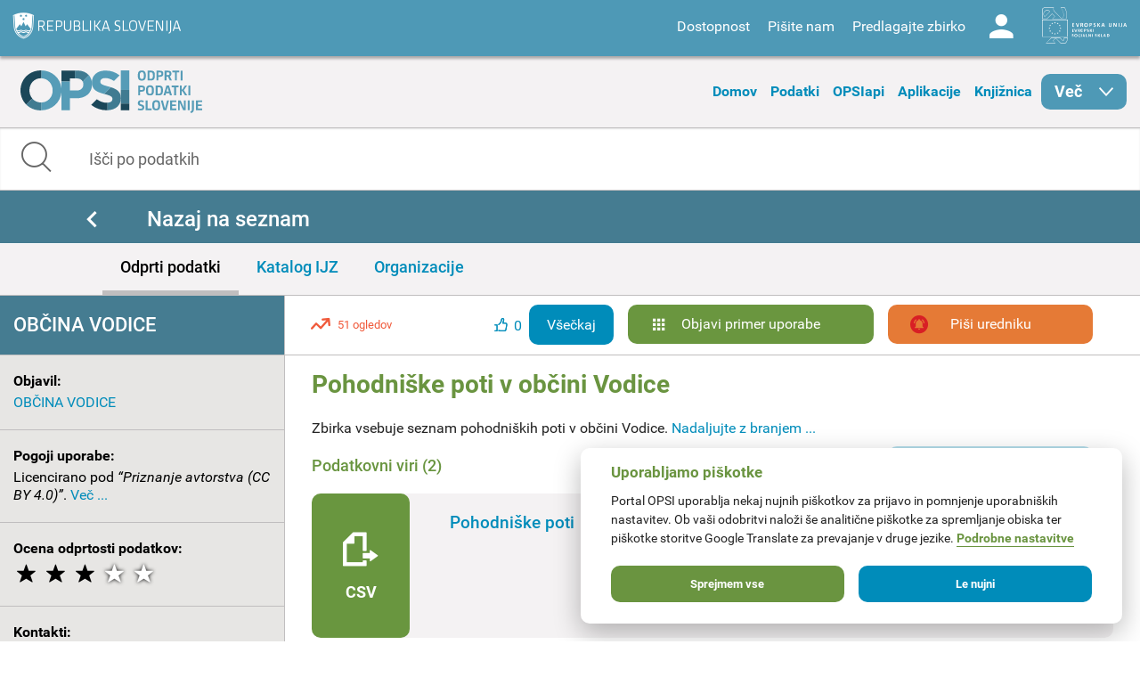

--- FILE ---
content_type: text/html; charset=utf-8
request_url: https://podatki.gov.si/dataset/pohodniske-poti
body_size: 11947
content:
  <!DOCTYPE html>
<html lang="sl">
  <head>
    <!-- IE=edge tells IE8 not to be tempted to use IE7 compatibility/quirks modes.
          chrome=IE7 tells IE7 to use the Chrome Frame if available - good for Flex machines.
          Should be the first meta tag in the body. -->
    <meta http-equiv="X-UA-Compatible" content="IE=edge,chrome=IE7" />
    <meta charset="utf-8">
    <meta name="viewport" content="width=device-width, initial-scale=1.0">
    <meta http-equiv="Content-Type" content="text/html; charset=utf-8" />
<link rel="shortcut icon" href="https://podatki.gov.si/sites/all/themes/custom/opsi_theme/favicon.ico" type="image/vnd.microsoft.icon" />
<meta name="Generator" content="Drupal 7 (http://drupal.org)" />
    <title>Pohodniške poti v občini Vodice - Zbirke | OPSI - Odprti podatki Slovenije</title>
    <style type="text/css" media="all">
@import url("https://podatki.gov.si/modules/system/system.base.css?t2o5v4");
@import url("https://podatki.gov.si/modules/system/system.menus.css?t2o5v4");
@import url("https://podatki.gov.si/modules/system/system.messages.css?t2o5v4");
@import url("https://podatki.gov.si/modules/system/system.theme.css?t2o5v4");
</style>
<style type="text/css" media="all">
@import url("https://podatki.gov.si/modules/book/book.css?t2o5v4");
@import url("https://podatki.gov.si/sites/all/modules/contrib/date/date_api/date.css?t2o5v4");
@import url("https://podatki.gov.si/sites/all/modules/contrib/date/date_popup/themes/datepicker.1.7.css?t2o5v4");
@import url("https://podatki.gov.si/modules/field/theme/field.css?t2o5v4");
@import url("https://podatki.gov.si/profiles/dgu/modules/contrib/logintoboggan/logintoboggan.css?t2o5v4");
@import url("https://podatki.gov.si/modules/node/node.css?t2o5v4");
@import url("https://podatki.gov.si/modules/search/search.css?t2o5v4");
@import url("https://podatki.gov.si/modules/user/user.css?t2o5v4");
@import url("https://podatki.gov.si/profiles/dgu/modules/contrib/extlink/extlink.css?t2o5v4");
@import url("https://podatki.gov.si/profiles/dgu/modules/contrib/views/css/views.css?t2o5v4");
</style>
<style type="text/css" media="all">
@import url("https://podatki.gov.si/profiles/dgu/modules/contrib/ctools/css/ctools.css?t2o5v4");
@import url("https://podatki.gov.si/profiles/dgu/modules/contrib/lexicon/css/lexicon.css?t2o5v4");
@import url("https://podatki.gov.si/profiles/dgu/modules/contrib/panels/css/panels.css?t2o5v4");
@import url("https://podatki.gov.si/profiles/dgu/modules/features/dgu_glossary/css/dgu_glossary.css?t2o5v4");
</style>
<link type="text/css" rel="stylesheet" href="/css/bootstrap-modal.min.css?t2o5v4" media="all" />
<style type="text/css" media="all">
@import url("https://podatki.gov.si/sites/all/themes/custom/opsi_theme/css/app.css?t2o5v4");
@import url("https://podatki.gov.si/sites/all/themes/custom/opsi_theme/fonts/opsi/opsi.css?t2o5v4");
@import url("https://podatki.gov.si/sites/all/themes/custom/opsi_theme/css/chatbot.css?t2o5v4");
@import url("https://podatki.gov.si/sites/all/themes/custom/opsi_theme/css/cookieconsent-opsi.css?t2o5v4");
</style>
<style type="text/css" media="print">
@import url("https://podatki.gov.si/sites/all/themes/custom/opsi_theme/css/print.css?t2o5v4");
</style>

    <!--<link href='https://fonts.googleapis.com/css?family=Roboto:400,300,500,700,900&subset=latin,latin-ext' rel='stylesheet' type='text/css'>-->

    <link rel="apple-touch-icon" sizes="152x152" href="/sites/all/themes/custom/opsi_theme/img/icons/apple-touch-icon-152x152.png" />
    <link rel="apple-touch-icon" sizes="144x144" href="/sites/all/themes/custom/opsi_theme/img/icons/apple-touch-icon-144x144.png" />
    <link rel="apple-touch-icon" sizes="120x120" href="/sites/all/themes/custom/opsi_theme/img/icons/apple-touch-icon-120x120.png" />
    <link rel="apple-touch-icon" sizes="114x114" href="/sites/all/themes/custom/opsi_theme/img/icons/apple-touch-icon-114x114.png" />
    <link rel="apple-touch-icon" sizes="76x76" href="/sites/all/themes/custom/opsi_theme/img/icons/apple-touch-icon-76x76.png" />
    <link rel="apple-touch-icon" sizes="72x72" href="/sites/all/themes/custom/opsi_theme/img/icons/apple-touch-icon-72x72.png" />
    <link rel="apple-touch-icon" sizes="60x60" href="/sites/all/themes/custom/opsi_theme/img/icons/apple-touch-icon-60x60.png" />
    <link rel="apple-touch-icon" sizes="57x57" href="/sites/all/themes/custom/opsi_theme/img/icons/apple-touch-icon-57x57.png" />

    <meta name="msapplication-TileColor" content="#c7d8e2">
    <meta name="msapplication-TileImage" content="/sites/all/themes/custom/opsi_theme/img/icons/mstile-144x144.png">

    <!-- <link rel="stylesheet" href="/assets/css/dgu-drupal.min.css" /> -->
    <!-- script src="//ajax.googleapis.com/ajax/libs/jquery/1.8.3/jquery.min.js"></script-->
    <script>
      //<![CDATA[
      window.jQuery || document.write('<script src="/assets/js/jquery-1.8.3.min.js"><\/script>')
      // ]]>
    </script>
    <script src="/sites/all/themes/custom/opsi_theme/js/underscore-min.js"></script>
    
    <!--<script src="/assets/js/vendor.min.js"></script>-->
    <!--<script src="http://pops-ckan-test.xlab.si/assets/js/dgu-drupal.min.js"></script> not in use -->
    <!--<script src="http://pops-ckan-test.xlab.si/assets/js/dgu-shared.min.js"></script> not in use -->
    
    <!-- Piwik --> 
    <!-- needs to be before "php print $scripts" so variables are set before init of js in cookie consent processing -->
    <script type="text/javascript"> 
      var _paq = _paq || [];
      _paq.push(['requireConsent']); //required for cookie consent
      _paq.push(['trackPageView']);
      _paq.push(['enableLinkTracking']);
      // the rest was moved to cookieconsent-opsi.js
    </script> 
    <!-- End Piwik Code --> 
    
    <script type="text/javascript" src="https://podatki.gov.si/profiles/dgu/modules/contrib/jquery_update/replace/jquery/1.8/jquery.min.js?v=1.8.3"></script>
<script type="text/javascript" src="https://podatki.gov.si/misc/jquery-extend-3.4.0.js?v=1.8.3"></script>
<script type="text/javascript" src="https://podatki.gov.si/misc/jquery.once.js?v=1.2"></script>
<script type="text/javascript" src="https://podatki.gov.si/misc/drupal.js?t2o5v4"></script>
<script type="text/javascript" src="https://podatki.gov.si/profiles/dgu/modules/contrib/admin_menu/admin_devel/admin_devel.js?t2o5v4"></script>
<script type="text/javascript" src="https://podatki.gov.si/sites/all/modules/contrib/ajax_dlcount/ajax_dlcount.js?t2o5v4"></script>
<script type="text/javascript" src="https://podatki.gov.si/profiles/dgu/modules/features/dgu_data_set_request/dgu_data_set_request.js?t2o5v4"></script>
<script type="text/javascript" src="https://podatki.gov.si/profiles/dgu/modules/features/dgu_site_feature/dgu_site.js?t2o5v4"></script>
<script type="text/javascript" src="https://podatki.gov.si/profiles/dgu/modules/contrib/extlink/extlink.js?t2o5v4"></script>
<script type="text/javascript" src="https://podatki.gov.si/sites/default/files/languages/sl_D8JcS9bfRya35WkGE1kzFWlHHzo7xbS9HiDUIPIL8EQ.js?t2o5v4"></script>
<script type="text/javascript" src="https://podatki.gov.si/sites/all/modules/custom/opsi/lib/cryptojs-aes-php-master/example/aes.js?t2o5v4"></script>
<script type="text/javascript" src="https://podatki.gov.si/sites/all/modules/custom/opsi/lib/cryptojs-aes-php-master/aes-json-format.js?t2o5v4"></script>
<script type="text/javascript" src="https://podatki.gov.si/sites/all/themes/custom/opsi_theme/js/modernizr-custom.js?t2o5v4"></script>
<script type="text/javascript" src="https://podatki.gov.si/sites/all/themes/custom/opsi_theme/js/app.min.js?t2o5v4"></script>
<script type="text/javascript">
<!--//--><![CDATA[//><!--
jQuery.extend(Drupal.settings, {"basePath":"\/","pathPrefix":"","ajaxPageState":{"theme":"opsi_theme","theme_token":"BGp6hXY1PTpprFjpKBrpwJfaDcY3H6G7GktD63wIMHo","js":{"0":1,"1":1,"https:\/\/podatki.gov.si\/assets\/js\/vendor.min.js?1759767159153":1,"https:\/\/podatki.gov.si\/scripts\/dgu-ckan-application.min.js?1759767071593":1,"https:\/\/podatki.gov.si\/scripts\/dgu-package.min.js":1,"2":1,"https:\/\/podatki.gov.si\/scripts\/vendor\/modal.min.js":1,"profiles\/dgu\/modules\/contrib\/jquery_update\/replace\/jquery\/1.8\/jquery.min.js":1,"misc\/jquery-extend-3.4.0.js":1,"misc\/jquery.once.js":1,"misc\/drupal.js":1,"profiles\/dgu\/modules\/contrib\/admin_menu\/admin_devel\/admin_devel.js":1,"sites\/all\/modules\/contrib\/ajax_dlcount\/ajax_dlcount.js":1,"profiles\/dgu\/modules\/features\/dgu_data_set_request\/dgu_data_set_request.js":1,"profiles\/dgu\/modules\/features\/dgu_site_feature\/dgu_site.js":1,"profiles\/dgu\/modules\/contrib\/extlink\/extlink.js":1,"public:\/\/languages\/sl_D8JcS9bfRya35WkGE1kzFWlHHzo7xbS9HiDUIPIL8EQ.js":1,"sites\/all\/modules\/custom\/opsi\/lib\/cryptojs-aes-php-master\/example\/aes.js":1,"sites\/all\/modules\/custom\/opsi\/lib\/cryptojs-aes-php-master\/aes-json-format.js":1,"sites\/all\/themes\/custom\/opsi_theme\/js\/modernizr-custom.js":1,"sites\/all\/themes\/custom\/opsi_theme\/js\/app.min.js":1},"css":{"modules\/system\/system.base.css":1,"modules\/system\/system.menus.css":1,"modules\/system\/system.messages.css":1,"modules\/system\/system.theme.css":1,"modules\/book\/book.css":1,"sites\/all\/modules\/contrib\/date\/date_api\/date.css":1,"sites\/all\/modules\/contrib\/date\/date_popup\/themes\/datepicker.1.7.css":1,"modules\/field\/theme\/field.css":1,"profiles\/dgu\/modules\/contrib\/logintoboggan\/logintoboggan.css":1,"modules\/node\/node.css":1,"modules\/search\/search.css":1,"modules\/user\/user.css":1,"profiles\/dgu\/modules\/contrib\/extlink\/extlink.css":1,"profiles\/dgu\/modules\/contrib\/views\/css\/views.css":1,"profiles\/dgu\/modules\/contrib\/ctools\/css\/ctools.css":1,"profiles\/dgu\/modules\/contrib\/lexicon\/css\/lexicon.css":1,"profiles\/dgu\/modules\/contrib\/panels\/css\/panels.css":1,"profiles\/dgu\/modules\/features\/dgu_glossary\/css\/dgu_glossary.css":1,"\/css\/bootstrap-modal.min.css":1,"sites\/all\/themes\/custom\/opsi_theme\/css\/app.css":1,"sites\/all\/themes\/custom\/opsi_theme\/fonts\/opsi\/opsi.css":1,"sites\/all\/themes\/custom\/opsi_theme\/css\/chatbot.css":1,"sites\/all\/themes\/custom\/opsi_theme\/css\/cookieconsent-opsi.css":1,"sites\/all\/themes\/custom\/opsi_theme\/css\/print.css":1}},"extlink":{"extTarget":0,"extClass":"ext","extLabel":"(link is external)","extImgClass":0,"extSubdomains":1,"extExclude":"","extInclude":"","extCssExclude":"div .pull-right","extCssExplicit":"","extAlert":0,"extAlertText":"This link will take you to an external web site.","mailtoClass":0,"mailtoLabel":"(link sends e-mail)"}});
//--><!]]>
</script>

    <!-- HTML5 element support for IE8 -->
    <!--[if lt IE 9]>
    <script src="//cdnjs.cloudflare.com/ajax/libs/html5shiv/3.6.2/html5shiv.js"></script>
    <script src="//s3.amazonaws.com/nwapi/nwmatcher/nwmatcher-1.2.5-min.js"></script>
    <script src="//html5base.googlecode.com/svn-history/r38/trunk/js/selectivizr-1.0.3b.js"></script>
    <script src="//cdnjs.cloudflare.com/ajax/libs/respond.js/1.1.0/respond.min.js"></script>
    <link rel="stylesheet" href="/sites/all/themes/custom/opsi/css/ie8.css" />
    <![endif]-->

    <!-- Temporary -->
    <!-- <link rel="stylesheet" href="/assets/css/datagovuk.min.css?-1"> -->
  </head>
    <body class="html not-front not-logged-in no-sidebars page-dataset page-dataset-pohodniske-poti i18n-sl view_theme_0 theme_opsi" >
    <!-- Piwik for disabled JS --> 
    <!-- the rest of Piwik code is in <head> and the cookie consent script to ensure init before cookie consent processing -->
    <noscript><p><img src="/analitika/piwik.php?idsite=4" style="border:0;" alt="" /></p></noscript> 
    <!-- End Piwik Code --> 
        
<header class="page print-hide">

<div class="contain-to-grid sticky">
  <div class="top-bar expanded" data-topbar data-options="sticky_on: large">

    <div class="row expanded top">
      <div class="small-4 columns">
        <a class="logo rs-mju image_background icon icon-rs-mju" target="_blank" href="https://www.gov.si/drzavni-organi/ministrstva/ministrstvo-za-digitalno-preobrazbo/" title="Ministrstvo za digitalno preobrazbo"></a>
      </div>
      <div class="small-8 columns hide-for-medium-up">
        <a class="burger hide-for-medium-up" href="#"><div></div></a>
      </div>
      <div class="small-12 medium-8 columns right-wrapper">
        <a class="logo ess icon-ess show-for-large-up" target="_blank" href="http://ec.europa.eu/esf/home.jsp?langId=sl" title="Evropski socialni sklad"></a>
        <div class="right">
          <div id="google_translate_element" class="visible-for-medium-up"></div>
          <script type="text/javascript">
          function googleTranslateElementInit() {
            new google.translate.TranslateElement({pageLanguage: 'sl', layout: google.translate.TranslateElement.InlineLayout.SIMPLE}, 'google_translate_element');
          }
          </script>
          <nav id="menu-header-top">
              <div class="region region-header-top-right-nav">
    <div id="block-system-user-menu" class="block block-system block-menu boxed">

    <h2>User menu</h2>
  
  <div class="content">
    <ul class="menu"><li class="first leaf"><span id="accessibility" class="nolink">Dostopnost</span></li>
<li class="leaf"><a href="/kontakt">Pišite nam</a></li>
<li class="leaf"><a href="/datarequest">Predlagajte zbirko</a></li>
<li class="last leaf"><a href="/user/login" id="user" class="login icon-user">Log in</a></li>
</ul>  </div>
</div>
  </div>
          </nav>
        </div>
      </div>
    </div>

    
    <div class="row accessibility">
      <div class="small-12 width-limit">

        <h5>Pisava</h5>

        <div class="row" data-equalizer="text">

          <div class="small-12 medium-4 columns">
            <div class="accessibility-box" data-equalizer-watch>
              <h6>Velikost</h6>
              Uporabite
                <ul>
                  <li><strong>CTRL+</strong> za povečavo</li>
                  <li><strong>CTRL-</strong> za pomanjšavo</li>
                </ul>
            </div>
          </div>

          <div class="small-12 medium-4 columns">
            <div class="accessibility-box" data-equalizer-watch>
              <h6>Velike / male črke</h6>
              <div class="row">
                <div class="small-6 columns element">
                  <a view_mode="view_upper" class="view_mode view_lower active">Male</a>
                </div>
                <div class="small-6 columns element">
                  <a view_mode="view_upper" class="view_mode view_upper ">Velike</a>
                </div>
              </div>
            </div>
          </div>

          <div class="small-12 medium-4 columns">
            <div class="accessibility-box" data-equalizer-watch>
              <h6>Stil</h6>
              <div class="row">
                <div class="small-6 columns element">
                  <a view_mode="view_strong" class="view_mode  view_normal active">Navadno</a>
                </div>
                <div class="small-6 columns element">
                  <a view_mode="view_strong" class="view_mode  view_strong ">Krepko</a>
                </div>
              </div>

            </div>
          </div>

        </div>

        <h5>Teme</h5>

        <div class="row themes" data-equalizer>
            
              <div class="small-6 medium-4 large-2 columns element">
                <a view_theme="0" class="view_theme view_theme_0  active" title="Belo ozadje, sans-serifna pisava" data-equalizer-watch>
                  <div class="bold">Krepko</div>
                  <div class="regular">Navadno</div>
                  <div class="link">Povezava</div>
                </a>
              </div>
              
              <div class="small-6 medium-4 large-2 columns element">
                <a view_theme="1" class="view_theme view_theme_1 " title="Belo ozadje, črna pisava" data-equalizer-watch>
                  <div class="bold">Krepko</div>
                  <div class="regular">Navadno</div>
                  <div class="link">Povezava</div>
                </a>
              </div>
              
              <div class="small-6 medium-4 large-2 columns element">
                <a view_theme="2" class="view_theme view_theme_2 " title="Modro ozadje, rumena pisava" data-equalizer-watch>
                  <div class="bold">Krepko</div>
                  <div class="regular">Navadno</div>
                  <div class="link">Povezava</div>
                </a>
              </div>
              
              <div class="small-6 medium-4 large-2 columns element">
                <a view_theme="3" class="view_theme view_theme_3 " title="Bež ozadje, modra pisava" data-equalizer-watch>
                  <div class="bold">Krepko</div>
                  <div class="regular">Navadno</div>
                  <div class="link">Povezava</div>
                </a>
              </div>
              
              <div class="small-6 medium-4 large-2 columns element">
                <a view_theme="4" class="view_theme view_theme_4 " title="Črno ozadje, rumena pisava" data-equalizer-watch>
                  <div class="bold">Krepko</div>
                  <div class="regular">Navadno</div>
                  <div class="link">Povezava</div>
                </a>
              </div>
              
              <div class="small-6 medium-4 large-2 columns element">
                <a view_theme="5" class="view_theme view_theme_5 " title="Belo ozadje, serifna pisava" data-equalizer-watch>
                  <div class="bold">Krepko</div>
                  <div class="regular">Navadno</div>
                  <div class="link">Povezava</div>
                </a>
              </div>
                      </div>

      </div>
    </div>

    <div class="row expanded middle">
      <div class="small-4 columns">
        <a class="burger hide-for-large-up" href="#"><div></div></a>
        <nav class="header_navigation_left">
            <div class="region region-header-middle-left-nav">
    <div id="block-menu-menu-header-middle-left-nav" class="block block-menu boxed">

    <h2>Header - middle left navigation</h2>
  
  <div class="content">
    <ul class="menu"><li class="first leaf"><a href="/">Domov</a></li>
<li class="leaf"><a href="/data/search?open_data=true">Podatki</a></li>
<li class="leaf"><a href="/api/view/store/">OPSIapi</a></li>
<li class="leaf"><a href="/aplikacije">Aplikacije</a></li>
<li class="leaf"><a href="/knjiznica">Knjižnica</a></li>
<li class="last expanded show-for-large-only icon icon-arrow-right" id="menu_more"><span class="nolink">Več</span><ul class="menu"><li class="first leaf"><a href="/o-portalu">O portalu</a></li>
<li class="leaf"><a href="https://www.gov.si/zbirke/projekti-in-programi/prenova-informacijskega-sistema-za-objavljanje-odprtih-podatkov-javnega-sektorja-opsi/sticisce-odprtih-podatkov-slovenije-opsi-hub/">OPSIHub</a></li>
<li class="leaf"><a href="/knjiznica/novice">Novice</a></li>
<li class="last leaf"><a href="/posredovanje-podatkov">Priročnik za odpiranje podatkov</a></li>
</ul></li>
</ul>  </div>
</div>
  </div>
        </nav>
      </div>
      <div class="small-4 columns">
        <a class="logo opsi image_background icon icon-logo-opsi" target="_self" href="/" title="Odprti podatki Slovenije">
        </a>
      </div>
      <div class="small-4 columns">
        <nav class="header_navigation_right">
            <div class="region region-header-middle-right-nav">
    <div id="block-menu-menu-header-middle-right-nav" class="block block-menu boxed">

    <h2>Header - middle right navigation</h2>
  
  <div class="content">
    <ul class="menu"><li class="first leaf"><a href="/o-portalu">O portalu</a></li>
<li class="leaf"><a href="https://www.gov.si/zbirke/projekti-in-programi/prenova-informacijskega-sistema-za-objavljanje-odprtih-podatkov-javnega-sektorja-opsi/sticisce-odprtih-podatkov-slovenije-opsi-hub/">OPSIHub</a></li>
<li class="leaf"><a href="/knjiznica/novice">Novice</a></li>
<li class="last leaf"><a href="/statistika">Statistika portala</a></li>
</ul>  </div>
</div>
  </div>
        </nav>
      </div>
    </div>

  </div>
</div><!-- /Sticky -->

  <div class="row expanded bottom">
      <div class="region region-header-bottom">
    <div id="block-opsi-opsi-block-data-search-form" class="block block-opsi boxed">

    
  <div class="content">
    
	<div class="small-12">
		<form class="search" action="/data/search">
			<input type="text" class="form-control" name="s" title="Išči po podatkih" placeholder="Išči po podatkih" value="" />
			<span class="input-group-btn">
				<button type="submit" class="icon icon-search"></button>
			</span>
		</form>
	</div>
	  </div>
</div>
  </div>
  </div>

</header>

<div class="off-canvas-wrap" data-offcanvas>
  <div class="inner-wrap">

    <a id="left-off-canvas-toggle" class="left-off-canvas-toggle hidden" href="#" title="Mobile menu" ></a>

    <!-- Off Canvas Menu -->
    <aside class="left-off-canvas-menu">
      <nav>
          <div class="region region-header-middle-left-nav">
      <div class="region region-header-middle-left-nav">
    <div id="block-menu-menu-header-middle-left-nav" class="block block-menu boxed">

    <h2>Header - middle left navigation</h2>
  
  <div class="content">
    <ul class="menu"><li class="first leaf"><a href="/">Domov</a></li>
<li class="leaf"><a href="/data/search?open_data=true">Podatki</a></li>
<li class="leaf"><a href="/api/view/store/">OPSIapi</a></li>
<li class="leaf"><a href="/aplikacije">Aplikacije</a></li>
<li class="leaf"><a href="/knjiznica">Knjižnica</a></li>
<li class="last expanded show-for-large-only icon icon-arrow-right" id="menu_more"><span class="nolink">Več</span><ul class="menu"><li class="first leaf"><a href="/o-portalu">O portalu</a></li>
<li class="leaf"><a href="https://www.gov.si/zbirke/projekti-in-programi/prenova-informacijskega-sistema-za-objavljanje-odprtih-podatkov-javnega-sektorja-opsi/sticisce-odprtih-podatkov-slovenije-opsi-hub/">OPSIHub</a></li>
<li class="leaf"><a href="/knjiznica/novice">Novice</a></li>
<li class="last leaf"><a href="/posredovanje-podatkov">Priročnik za odpiranje podatkov</a></li>
</ul></li>
</ul>  </div>
</div>
  </div>
  </div>
          <div class="region region-header-middle-right-nav">
      <div class="region region-header-middle-right-nav">
    <div id="block-menu-menu-header-middle-right-nav" class="block block-menu boxed">

    <h2>Header - middle right navigation</h2>
  
  <div class="content">
    <ul class="menu"><li class="first leaf"><a href="/o-portalu">O portalu</a></li>
<li class="leaf"><a href="https://www.gov.si/zbirke/projekti-in-programi/prenova-informacijskega-sistema-za-objavljanje-odprtih-podatkov-javnega-sektorja-opsi/sticisce-odprtih-podatkov-slovenije-opsi-hub/">OPSIHub</a></li>
<li class="leaf"><a href="/knjiznica/novice">Novice</a></li>
<li class="last leaf"><a href="/statistika">Statistika portala</a></li>
</ul>  </div>
</div>
  </div>
  </div>
      </nav>
    </aside>


  <div class="region region-content">
    <div id="block-system-main" class="block block-system boxed">

    
  <div class="content">
    

    
  
    
  

    <div role="main">

      
        <div class="row">
          <div class="small-12 columns flash-messages">
              
                
              
          </div>
        </div>
      

    
                        
                        



  
  
  <!-- Title bar -->
  <div class="row expanded titlebar">
    <div class="small-12 columns">
      <div class="icon ckan"></div>
      <div class="title center"><h1><a href="javascript:history.back()" class="icon-back">Nazaj na seznam</a></h1></div>
    </div>
  </div>

  <!-- Tab bar -->
  <div class="row expanded tabbar">
    <div class="small-12 columns">
      <ul>
        <li><a class="active" href="/data/search?open_data=True">Odprti podatki</a></li>
		<li><a class="" href="/data/search">Katalog IJZ</a></li>
        <li><a class="" href="/publisher">Organizacije</a></li>
      </ul>
    </div>
  </div>


<div class="row ckan-container

two_columns

" data-equalizer data-equalizer-mq="small-up">



   
  <div class="small-12 large-3 columns ckan-left print-hide" data-equalizer-watch>
    
  <ul id="left-accordion" class="accordion" data-accordion>
    <li class="accordion-navigation">
      <a href="#ckan-filters" class="hide-for-large-up">Podrobnosti</a>
      <div id="ckan-filters" class="content active">


        <div class="row group main">
          <div class="small-12 columns">
            <div class="group-label">
              OBČINA VODICE
            </div>
          </div>
        </div>


        <div class="row group">
          <div class="small-12 columns">
            <div class="group-label">Objavil:</div>
            
              <a href="/publisher/obcina_vodice">OBČINA VODICE</a>
            
          </div>
        </div>


        <div class="row group">
          <div class="small-12 columns">
            <div class="group-label">Pogoji uporabe:</div>
            <span property="dc:rights" id="license-info">
              Licencirano
                pod
                
                  
                    
                    
                    
                      <span rel="dc:rights"><em>&ldquo;Priznanje avtorstva (CC BY 4.0)&rdquo;</em>.</span>
                    
                  
                
                <a href="#" class="license-read-more">Več ...</a>
              
              </span>
          </div>
        </div>


        <div class="row group">
          <div class="small-12 columns">
            <div class="group-label">Ocena odprtosti podatkov:</div>
            <div class="dataset-stars">
              
                <span class="star-rating">
                <span class="tooltip">
              
                <div class="star-rating-reason">
                <b>Razlog: </b>Zbirka vsebuje datoteke formata CSV, kar zadošča za oceno 3.
              </div>
              
                  
                    <div class="star-rating-entry fail">&#9733&#9733&#9733&#9733&#9733&nbsp; Povezani podatki - vsebujejo URI in povezave na druge podatke (npr. RDF)</div>
                  
                    <div class="star-rating-entry fail">&#9733&#9733&#9733&#9733&#9734&nbsp; Povezljivi podatki - vsebujejo naslove URI (npr. RDF)</div>
                  
                    <div class="star-rating-entry ">&#9733&#9733&#9733&#9734&#9734&nbsp; Strukturirani podatki v odprtem formatu (npr. CSV)</div>
                  
                    <div class="star-rating-entry ">&#9733&#9733&#9734&#9734&#9734&nbsp; Strukturirani podatki vendar v lastniškem formatu (npr. Excel)</div>
                  
                    <div class="star-rating-entry ">&#9733&#9734&#9734&#9734&#9734&nbsp; Nestrukturirani podatki (npr. PDF)</div>
                  
                  
                    <div class="star-rating-last-updated">
                <b>Ocena posodobljena: </b>02/11/2024
              </div>
                  
            </span>
                <a href="http://5stardata.info/en/" target="_blank">
              
                <i class="fi-star medium active"></i>
              
                <i class="fi-star medium active"></i>
              
                <i class="fi-star medium active"></i>
              
                  
                    <i class="fi-star medium inactive"></i>
                  
                    <i class="fi-star medium inactive"></i>
                  
            </a>
              
              </span>
            </div>
          </div>
        </div>


        <div class="row group">
          <div class="small-12 columns">
            <div class="group-label">Kontakti:</div>
            
            
            
              <div class="panel-body">

                <b>Organizacija:</b>
                <ul>
                  OBČINA VODICE
                  
  <!--! Contact details -->
      
        <li class='em-encoded'>Elektronska pošta:
          <a href="oobpcsiinoap@svioodpiscieo.pssii">oobpcsiinoap@svioodpiscieo.pssii</a>
        </li>
      

      
      <li>Telefon:
          01 833 26 10
      </li>
      
      
      

                </ul>

                
                  <b class="js-tooltip"
                     title="Za več informacij o zbirki podatkov, kontaktirajte skrbnika podatkov te inštitucije">Skrbnik
                    zbirke podatkov</b>:
                  <ul>
                    OBČINA VODICE
                    
  <!--! Contact details -->
      
        <li class='em-encoded'>Elektronska pošta:
          <a href="oobpcsiinoap@svioodpiscieo.pssii">oobpcsiinoap@svioodpiscieo.pssii</a>
        </li>
      

      
      <li>Telefon:
          01 833 26 10
      </li>
      
      
      

                  </ul>
                
              </div>
            
          </div>
        </div>


        
        
        <div class="row group">
          <div class="small-12 columns">
            <div class="group-label">Navajanje vira:</div>
            <div id="div_citiranje" name="div_citiranje">
              <em>Pohodniške poti v občini Vodice,
                OBČINA VODICE</em>
              <p style="margin-bottom: 0;">
                Dostopno na naslovu:<br/>
                <span id="div_citiranje_href"><a href=https://podatki.gov.si/dataset/pohodniske-poti>https://podatki.gov.si/dataset/pohodniske-poti</a></span><br/>
                <span id="div_citiranje_datum">17. 11. 2025</span>
                </span>
              </p>
            </div>
          </div>
        </div>


        
        
        
        <div class="row group">
          <div class="small-12 columns">
            <div class="group-label">Deli vsebino:</div>

            <div class="field-items social_links">
              <div class='field-item social_linkedin' displayText='LinkedIn'>
                <a class="social-inline linkedin_bak icon-linkedin ext"
                   href="https://www.linkedin.com/shareArticle?mini=true&url=https://podatki.gov.si/dataset/pohodniske-poti&title=Pohodniške poti v občini Vodice&summary=Zbirka vsebuje seznam pohodniških poti v občini Vodice."
                   target="_blank">
                  <!--<i class="fi-social-linkedin"></i>-->
                  LinkedIn
                </a>
              </div>
              <div class='field-itemsocial_twitter' displayText='Twitter'>
                <a class="social-inline twitter_bak icon-twitter ext"
                   href="https://twitter.com/intent/tweet?text=Pohodniške poti v občini Vodice:&url=https://podatki.gov.si/dataset/pohodniske-poti"
                   target="_blank">
                  <!--<i class="fi-social-twitter"></i>-->
                  Twitter
                </a>
              </div>
              <div class='field-item social_facebook' displayText='Facebook'>
                <a class="social-inline facebook_bak icon-facebook ext"
                   href="https://www.facebook.com/sharer/sharer.php?u=https://podatki.gov.si/dataset/pohodniske-poti" target="_blank">
                  <!--<i class="fi-social-facebook"></i>-->
                  Facebook
                </a>
              </div>
            </div>
          </div>
        </div>

        <div class="row group">
          <div class="small-12 columns">
            <div class="group-label" class="js-tooltip"
                 title="Informacije na tej strani (metapodatkih zbirke podatkov) so na voljo tudi v formatu JSON.">
              Metapodatkovni API:
            </div>
            <div class="panel-body">
              <ul>
                <li>
                  <b><a
                      href="/api/3/action/package_show?id=pohodniske-poti"
                      target="_blank">Metapodatki JSON</a></b>
                </li>
                <li>
                  <b><a href="/data/metadata-api-docs">
                    Dokumentacija metapodatkovnega API
                  </a></b>
                </li>
              </ul>
              
            </div>
          </div>
        </div>


        

        


      </div>
    </li>
  </ul>
  <!--
  <div class="row">
    <div class="small-12 columns">
    </div>
  </div>-->

  </div>
  



  
  <div class="small-12
    
    large-9
    
    columns ckan-main" data-equalizer-watch>
    
      <article class="module">
        
        <header class="module-content">
          
        </header>
        
        <div class="module-content">
          
          
    

  <div class="print-visible">

    <div class="row group">
      <div class="small-12 columns">
        <div class="group-label">IME OBJAVITELJA:</div>
        
          <a href="/publisher/obcina_vodice">OBČINA VODICE</a>
        
      </div>
    </div>

    <div class="row group print-visible">
      <div class="small-12 columns">
        <div class="group-label">DATUM (sistemski):</div>
        <span id="div_citiranje_datum">17. 11. 2025</span>
      </div>
    </div>
  </div>


  <div class="row dataset search-results-header">
    <div class="small-12 medium-12 large-2 columns">
      <div class="dataset_view_counter view_count p-0 m-0"><i
          class="fi-graph-bar icon-analytics"></i> 51 ogledov
      </div>
    </div>
    <div class="small-12 medium-12 large-10 columns text-right">
      <div class="mr-30">

      <div class="button inline right report">
        <a href="/dataset/report_opsi_issue/pohodniske-poti"
           class="icon icon-flag-comment w-230" target="_blank">Piši uredniku</a>
      </div>
      <div class="button inline right publish">
        <a href="/aplikacije/dodaj" class="icon icon-apps" target="_blank">
          Objavi primer uporabe
        </a>
      </div>
      <div class="right flex">
        <span class="like_count"><i class="icon-like"></i><span>0</span></span>
        <div class="button" id="dataset-like" data-id="57e1885d-99a5-454f-894c-7d1d1be5897a">Všečkaj</div>
      </div>
    </div>
    </div>
  </div>

  <div class="row dataset">
    <div class="small-12 columns">
      <div class="row">
        <div class="small-12 columns">
          <h1>Pohodniške poti v občini Vodice </h1>
        </div>
      </div>
      <div class="row">

      </div>
    </div>
  </div>

  <div class="row dataset">
    <div class="small-12 columns package">
      


        <div class="row">
          <div class="small-12 columns">
            <!-- blank style tag avoids a bug in jquery.dotdotdot -->
            <div class="notes" style="">
              <div class="notes-inner" style="white-space: pre-wrap;">Zbirka vsebuje seznam pohodniških poti v občini Vodice.<a href="#" class="notes-read-more"> Nadaljujte z branjem ... </a></div>
            </div>
          </div>

          
        </div>

        <!-- Warn if unpublished -->
        
        <!-- Warn if deleted -->
        

        
          

    
    

    <!-- Warn if reading old revision -->
    

    <div id="dataset">
      <!--! id=dataset for ckanext-spatial -->
    </div>


    
    


  <div class="dataset-resources">
    <!-- Resources -->
    
      <div class="row">
        <div class="small-12 medium-6 columns">
          <h2>Podatkovni viri (2)</h2>
        </div>
        
<div class="small-12 medium-6 columns text-right">
    <div class="mr-15">
        
        
        
        
            <a class="button w-230" disabled="disabled" style="width: auto" title="Masovni prenos še ni ustvarjen ali pa ga urednik ni omogočil" href="#">
                
                <span class="icon-download"></span><strong>Prenesi vse</strong>
            </a>
            
    </div>
</div>

      </div>
      
  
  <div class="row">
    

    
      
    

    <div class="small-12 columns">
    <div class="dataset-resource panel">
      <div class="dataset-resource-format filetype_bg csv">
        <div>
          <div class="icon fi-page-export fi-csv csv"></div>
          <div class="format-name">
            csv
          </div>
        </div>
      </div>
      <div class="dataset-resource-text">
        <div class="inner row">
          <div class="inner-row small-12 medium-6 column description">
            <div class="inner-cell">
              
              <h6>Pohodniške poti</h6><!--<div class="view_count"><i class="fi-graph-bar icon-analytics"></i> x ogledov</div>-->
             
              <div class="dataset-date"></div>
            </div>
          </div>
          <div class="inner-row small-12 medium-6 column actions">
           <div class="inner-cell">
            
            
             
             
            
            
            
            
            <span>
              <a href="https://podatki.gov.si/dataset/57e1885d-99a5-454f-894c-7d1d1be5897a/resource/3840711b-ef8a-4d79-91a3-9f7d891e0e9b/download/pohodnikepoti.csv" onclick="" class="button">
                <span class="icon-download"></span>
                <strong>
                  
                    Prenos
                    
                      (1.4 KB)
                    
                  
                </strong>
              </a>
              
                
<!-- Snippet package/snippets/data_api_button.html start -->


  <a class="button disabled" title="Ta datoteka še ni obdelana za dostop skozi API. Če želite to omogočiti, prosimo, da zaprosite objavitelja ali glavno uredništvo.">
    <div class="upload-to-datastore">
      <i class="fi-widget"></i>
    </div>
  </a>


<script type="text/javascript" src="/scripts/opsi-api-info.js?version=2.16.1" defer="defer"></script>

<!-- Snippet package/snippets/data_api_button.html end -->

                
              
              
              <a class="button" href="/dataset/pohodniske-poti/resource/3840711b-ef8a-4d79-91a3-9f7d891e0e9b">
                <strong>
                  Več ...
                </strong>
              </a>
              
              
              
            </span>
            
           </div>
          </div>
        </div>
      </div>
      <div class="download-box" style="display: none">
        
          
          
          

          <a class="dataset-resource-chevron js-tooltip" style="pointer-events:auto;" data-toggle="tooltip" title="Download" href="https://podatki.gov.si/dataset/57e1885d-99a5-454f-894c-7d1d1be5897a/resource/3840711b-ef8a-4d79-91a3-9f7d891e0e9b/download/pohodnikepoti.csv" target="_blank" onclick="">
              
                <i class="fi-download-alt icon-25x"></i>&nbsp;
              
          </a>
        
      </div><!--/download-box-->
    </div><!-- /dataset-resource -->
    </div><!-- /col-sm-6 -->
    

    
      
    

    <div class="small-12 columns">
    <div class="dataset-resource panel">
      <div class="dataset-resource-format filetype_bg csv">
        <div>
          <div class="icon fi-page-export fi-csv csv"></div>
          <div class="format-name">
            csv
          </div>
        </div>
      </div>
      <div class="dataset-resource-text">
        <div class="inner row">
          <div class="inner-row small-12 medium-6 column description">
            <div class="inner-cell">
              
              <h6>Strukturni metapodatki - pohodniške poti</h6><!--<div class="view_count"><i class="fi-graph-bar icon-analytics"></i> x ogledov</div>-->
             
              <div class="dataset-date"></div>
            </div>
          </div>
          <div class="inner-row small-12 medium-6 column actions">
           <div class="inner-cell">
            
            
             
             
            
            
            
            
            <span>
              <a href="https://podatki.gov.si/dataset/57e1885d-99a5-454f-894c-7d1d1be5897a/resource/5c2af084-9a6f-4e01-8a1b-ff9aabe7bbb7/download/strukturnimetapodatkipohodnikepoti.csv" onclick="" class="button">
                <span class="icon-download"></span>
                <strong>
                  
                    Prenos
                    
                      (587 B)
                    
                  
                </strong>
              </a>
              
                
<!-- Snippet package/snippets/data_api_button.html start -->


  <a class="button disabled" title="Ta datoteka še ni obdelana za dostop skozi API. Če želite to omogočiti, prosimo, da zaprosite objavitelja ali glavno uredništvo.">
    <div class="upload-to-datastore">
      <i class="fi-widget"></i>
    </div>
  </a>


<!-- Snippet package/snippets/data_api_button.html end -->

                
              
              
              <a class="button" href="/dataset/pohodniske-poti/resource/5c2af084-9a6f-4e01-8a1b-ff9aabe7bbb7">
                <strong>
                  Več ...
                </strong>
              </a>
              
              
              
            </span>
            
           </div>
          </div>
        </div>
      </div>
      <div class="download-box" style="display: none">
        
          
          
          

          <a class="dataset-resource-chevron js-tooltip" style="pointer-events:auto;" data-toggle="tooltip" title="Download" href="https://podatki.gov.si/dataset/57e1885d-99a5-454f-894c-7d1d1be5897a/resource/5c2af084-9a6f-4e01-8a1b-ff9aabe7bbb7/download/strukturnimetapodatkipohodnikepoti.csv" target="_blank" onclick="">
              
                <i class="fi-download-alt icon-25x"></i>&nbsp;
              
          </a>
        
      </div><!--/download-box-->
    </div><!-- /dataset-resource -->
    </div><!-- /col-sm-6 -->
    
  </div>

    
    
  </div>

    <div class="dataset-resources-additional">
      
        <div class="row">
          <div class="small-12 medium-8 columns">
            <h2>Dodatne povezave (1)</h2>
          </div>
        </div>
        
  
  <div class="row">
    

    
      
    

    <div class="small-12 columns">
    <div class="dataset-resource panel">
      <div class="dataset-resource-format filetype_bg html">
        <div>
          <div class="icon fi-page-export fi-html html"></div>
          <div class="format-name">
            html
          </div>
        </div>
      </div>
      <div class="dataset-resource-text">
        <div class="inner row">
          <div class="inner-row small-12 medium-6 column description">
            <div class="inner-cell">
              
              <h6>Občina Vodice</h6><!--<div class="view_count"><i class="fi-graph-bar icon-analytics"></i> x ogledov</div>-->
             
              <div class="dataset-date"></div>
            </div>
          </div>
          <div class="inner-row small-12 medium-6 column actions">
           <div class="inner-cell">
            
            
             
             
            
            
            
            
            <span>
              <a href="https://vodice.si/objave/276" onclick="" class="button">
                <span class="icon-download"></span>
                <strong>
                  
                    Povezava
                    
                  
                </strong>
              </a>
              
              
              <a class="button" href="/dataset/pohodniske-poti/resource/d24c004a-427f-4c26-a0ef-c60a17939122">
                <strong>
                  Več ...
                </strong>
              </a>
              
              
              
            </span>
            
           </div>
          </div>
        </div>
      </div>
      <div class="download-box" style="display: none">
        
          
          
          

          <a class="dataset-resource-chevron js-tooltip" style="pointer-events:auto;" data-toggle="tooltip" title="Direct Link" href="https://vodice.si/objave/276" target="_blank" onclick="">
              
                <i class="fi-link icon-25x"></i>&nbsp;
              
          </a>
        
      </div><!--/download-box-->
    </div><!-- /dataset-resource -->
    </div><!-- /col-sm-6 -->
    
  </div>

      

      
    </div>

  <div class="dataset-additional-information">
    <!-- Dataset Information Section -->
    <div class="row">
      <div class="small-12 columns">
        <h2>Dodatne informacije</h2>
      </div>
    </div>
    <div class="row">
      <div class="small-12 columns">
        <table class="table table-bordered table-condensed table-dgu-fixed-size dgu-table">
          <tbody>
          
            <tr>
              
              <th class="key" >Dodano na OPSI</th>
              <td class="value" >31. 03. 2021</td>
            </tr>
          
            <tr>
              
              <th class="key" >Posodobljeno na OPSI</th>
              <td class="value" >14. 04. 2021</td>
            </tr>
          
            <tr>
              
              <th class="key" >Ključne besede</th>
              <td class="value" >pohodniške poti, pohodništvo</td>
            </tr>
          
            <tr>
              
              <th class="key" >Področje</th>
              <td class="value" >Izobraževanje, kultura in šport</td>
            </tr>
          
            <tr>
              
              <th class="key" >Občinski podatki</th>
              <td class="value" >Da</td>
            </tr>
          
            <tr>
              
              <th class="key" >Jezik podatkovne zbirke</th>
              <td class="value" >Slovenščina</td>
            </tr>
          
            <tr>
              
              <th class="key" >Dostopnost podatkov</th>
              <td class="value" >Podatki so objavljeni kot odprti podatki</td>
            </tr>
          
            <tr>
              
              <th class="key" >Licenca, pod katero je objavljena zbirka odprtih podatkov</th>
              <td class="value" >Priznanje avtorstva (CC BY 4.0)</td>
            </tr>
          
            <tr>
              
              <th class="key" >Posebni pogoji glede ponovne uporabe podatkov</th>
              <td class="value" >Ni omejitev (navedba vira)</td>
            </tr>
          
            <tr>
              
              <th class="key" >Posebni pogoji glede cene ponovne uporabe podatkov</th>
              <td class="value" >Ni omejitve (ponovna uporaba je brezplačna)</td>
            </tr>
          
            <tr>
              
              <th class="key" >Pravna podlaga - brez SOP številke</th>
              <td class="value" >Ni podatka</td>
            </tr>
          
            <tr>
              
              <th class="key" >Pravna podlaga - SOP številka</th>
              <td class="value" >1995-01-2169</td>
            </tr>
          
            <tr>
              
              <th class="key" >Pravna podlaga - nazivi</th>
              <td class="value" ><span class="form-control field_req" rows="1" cols="60" readonly=""><a href="http://www.pisrs.si/Pis.web/pregledPredpisa?sop=1995-01-2169" target="_blank">Zakon o državni statistiki (ZDSta)</a></span></td>
            </tr>
          
            <tr>
              
              <th class="key" >Geografsko območje</th>
              <td class="value" >Slovenija</td>
            </tr>
          
            <tr>
              
              <th class="key" >Tip organizacije</th>
              <td class="value" >Lokalna uprava</td>
            </tr>
          
            <tr>
              
              <th class="key" >Pogostost osveževanja</th>
              <td class="value" >po potrebi</td>
            </tr>
          
            <tr>
              
              <th class="key" >Povezanost z drugimi javnimi evidencami</th>
              <td class="value" >Ni povezave</td>
            </tr>
          
          
          </tbody>
        </table>
      </div>
    </div>
  </div>

    

    
    <br/>

   


        

      
    </div>
  </div>

    
    
<!-- Snippet package/new_comment_list.html start -->
<section id="comments-section" class="small-12 columns">
    

    <style>

        #comments-section img {
            height: 46px;
            width: 46px;
            margin-right: 10px;
        }

        .comments-modal form {
            border: 1px solid rgba(0, 0, 0, 0.3);
            -webkit-box-shadow: 0 3px 7px rgba(0, 0, 0, 0.3);
            -moz-box-shadow: 0 3px 7px rgba(0, 0, 0, 0.3);
            box-shadow: 0 3px 7px rgba(0, 0, 0, 0.3);
            -webkit-background-clip: padding-box;
            -moz-background-clip: padding-box;
            background-clip: padding-box;
            background-color: white;
            margin-top: 30px;
        }

        #comments-section .panel-header {
            background-color: #008CBA;
            padding: 5px;
            font-size: 14px;
            color: white;
            overflow: hidden;
            border-top-left-radius: .625rem;
            border-top-right-radius: .625rem;
            border-width: 0.2rem;
            border-style: solid;
            border-color: #008CBA;
        }

        #comments-section .panel-footer {
            padding: 5px 20px;
            /*border-top: 2px dashed #01aef0;*/
            overflow: hidden;
            border: none;
        }

        #comments-section .panel-body {
            background-color: white;
            padding: 0px 20px;
        }

        #comments-section .panel-comment {
            background-color: white;
            padding: 0;
        }

        #comments-section .panel-comment::before {  /* fix for anchor links to offset for navigation header */
          display: block;
          content: " ";
          margin-top: -144px;
          height: 144px;
          visibility: hidden;
          pointer-events: none;
        }

        #comments-section .panel-reply {
            margin: 15px;
            margin-left: 50px;
        }

        #comments-section .panel-reply-long-nested {
            margin: 15px 0px;
        }

        #comment-url, #comment-email {
            display: none;
        }

        .form-comment .form-footer .form-buttons {
            margin-top: -65px;
            margin-right: -10px;
        }

        .form-collapsible {
            overflow: hidden;
            clear: right;
        }

        .comment-reply, .comment-edit {
            float: right;
        }

        /*.comment-footer .tab {
            background-color: white;
        }*/

        .comment-footer .tab.open {
            background-color: #F4F2F3;
        }

    </style>

    

    


    


    

  <div class="row-fluid">
    <div class="small-12 columns">
      <div class="chev-row" data-toggle="collapse" data-target="#comment-collapse">
        <h2 id="comments">Komentarji (0)</h2>
      </div>
    </div>
  </div>

  <div class="row-fluid">
    <div class="small-12 columns">
      <div id="comment-collapse" class="comment-container collapse in">
        
        <div class="pull-left">
          <a href="/dataset/57e1885d-99a5-454f-894c-7d1d1be5897a/comments/add" data-target="#add" data-action="add"
             onclick="return false;" class="button mlr-0 btn btn-default comment-toggle">Dodaj komentar</a>
          
    
    
    <div id="comment_form" class="form-collapsible col-sm-6 col-sm-offset-3 comment-add" data-parent="#comment_table" tabindex="-1" style="height: 0px">
        <form id="add_form" class="form form-comment"
              action="/dataset/57e1885d-99a5-454f-894c-7d1d1be5897a/comments/add"
              method="POST">

            <div class="form-header">
                
            </div>
            <div class="form-body">
                <!--<label for="comment">Komentar</label>-->

                
                <input type="text" name="comment-email" id="comment-email" value=""/>
                <input type="text" name="comment-url" id="comment-url" value=""/>

                <input type="text" placeholder="Tema ..." class="form-subject" name="subject"/>

                <textarea name="comment" class="form-control" placeholder="Vaš komentar, največ 300 besed ..." rows="6"></textarea>

                <div class="form-captcha">
                    <div class="col-6">
                        <p>Da preprečimo neželene komentarje, vas prosimo, da izpolnete obrazec ReCAPTCHA s tem, da obkljukate prikazano polje.</p>
                    </div>
                    <div id="g-recaptcha" class="col-6 g-recaptcha" data-sitekey="6Ldj_jUUAAAAACgXw9-Qnm8giFblSvUq4D9uvpiI"
                         style="margin-bottom:12px;"></div>
                    
                </div>
            </div>
            <div class="form-footer">
                <div class="form-buttons pull-right" style="margin-bottom: 16px;">
                    <input type="reset" class="button btn btn-xs" value="Pobriši"/>
                    <input type="submit" class="button btn btn-xs btn-default" data-edit="Shrani" data-reply="Odgovori" data-add="Objavi komentar" value="Objavi komentar"/>
                    <br>
                </div>
            </div>
        </form>
    </div>

    
        </div>
      </div>
    </div>
  </div>

  <script type="text/javascript">
        var RecaptchaOptions = { theme : 'clean', lang: 'sl' };
        //var comments_i18n = {
        //    save: "Shrani",
        //    reply:  "Odgovori",
        //    post: "Objavi komentar"
        //};
    </script>
    <script src='https://www.google.com/recaptcha/api.js?hl=sl'></script>
    <script type="text/javascript" src="/scripts/comments.js"></script>
</section>


<!-- Snippet package/new_comment_list.html end -->

    

        </div>
      </article>
      
  </div>
  

</div>


</div>

    


  


    
  <script type="text/javascript" src="/scripts/dgu-tracking.min.js?1759767071593"></script>  
  

      
  </body>
</html>  </div>
</div>
  </div>

  </div>
</div>

<footer>
  <div class="row">
    <div class="small-12 medium-6 large-4 columns">
      <nav></nav>
      <a class="logo opsi image_background icon icon-logo-opsi" target="_self" href="/" title="Odprti podatki Slovenije"></a>
      <a class="logo ess icon-ess" target="_blank" href="http://ec.europa.eu/esf/home.jsp?langId=sl" title="Evropski socialni sklad"></a>
    </div>
    <div class="small-12 medium-6 large-2 columns hide-for-small-only  print-hide">
      <nav>  <div class="region region-header-middle-left-nav">
      <div class="region region-header-middle-left-nav">
      <div class="region region-header-middle-left-nav">
    <div id="block-menu-menu-header-middle-left-nav" class="block block-menu boxed">

    <h2>Header - middle left navigation</h2>
  
  <div class="content">
    <ul class="menu"><li class="first leaf"><a href="/">Domov</a></li>
<li class="leaf"><a href="/data/search?open_data=true">Podatki</a></li>
<li class="leaf"><a href="/api/view/store/">OPSIapi</a></li>
<li class="leaf"><a href="/aplikacije">Aplikacije</a></li>
<li class="leaf"><a href="/knjiznica">Knjižnica</a></li>
<li class="last expanded show-for-large-only icon icon-arrow-right" id="menu_more"><span class="nolink">Več</span><ul class="menu"><li class="first leaf"><a href="/o-portalu">O portalu</a></li>
<li class="leaf"><a href="https://www.gov.si/zbirke/projekti-in-programi/prenova-informacijskega-sistema-za-objavljanje-odprtih-podatkov-javnega-sektorja-opsi/sticisce-odprtih-podatkov-slovenije-opsi-hub/">OPSIHub</a></li>
<li class="leaf"><a href="/knjiznica/novice">Novice</a></li>
<li class="last leaf"><a href="/posredovanje-podatkov">Priročnik za odpiranje podatkov</a></li>
</ul></li>
</ul>  </div>
</div>
  </div>
  </div>
  </div>
</nav>
      <nav></nav>
    </div>
    <div class="small-12 medium-6 large-3 columns hide-for-small-only  print-hide">
      <nav>  <div class="region region-header-middle-right-nav">
      <div class="region region-header-middle-right-nav">
      <div class="region region-header-middle-right-nav">
    <div id="block-menu-menu-header-middle-right-nav" class="block block-menu boxed">

    <h2>Header - middle right navigation</h2>
  
  <div class="content">
    <ul class="menu"><li class="first leaf"><a href="/o-portalu">O portalu</a></li>
<li class="leaf"><a href="https://www.gov.si/zbirke/projekti-in-programi/prenova-informacijskega-sistema-za-objavljanje-odprtih-podatkov-javnega-sektorja-opsi/sticisce-odprtih-podatkov-slovenije-opsi-hub/">OPSIHub</a></li>
<li class="leaf"><a href="/knjiznica/novice">Novice</a></li>
<li class="last leaf"><a href="/statistika">Statistika portala</a></li>
</ul>  </div>
</div>
  </div>
  </div>
  </div>
</nav>
      <nav>  <div class="region region-footer-col3">
    <div id="block-menu-menu-footer-nav-col-3" class="block block-menu boxed">

    <h2>Footer - navigation column 3</h2>
  
  <div class="content">
    <ul class="menu"><li class="first leaf"><a href="/kontakt">Kontakt</a></li>
<li class="last leaf"><a href="https://e-uprava.gov.si/aktualno/koristne-povezave.html">Koristne povezave</a></li>
</ul>  </div>
</div>
  </div>
</nav>
    </div>
    <div class="small-12 medium-6 large-3 columns  print-hide">
      <nav class="hide-for-small-only">  <div class="region region-footer-col4">
    <div id="block-menu-menu-menu-footer-nav-col-4" class="block block-menu boxed">

    <h2>Footer - navigation column 4</h2>
  
  <div class="content">
    <ul class="menu"><li class="first leaf"><a href="/pogoji-uporabe">Pogoji uporabe</a></li>
<li class="leaf"><a href="/politika-zasebnosti">Pomoč pri uporabi</a></li>
<li class="last leaf"><a href="/piskotki">Piškotki</a></li>
</ul>  </div>
</div>
  </div>
</nav>
      <div class="row">
        <div class="small-12 columns">
          <div class="social">
            <!-- <a class="social icon icon-linkedin" target="_blank" title="Linkedin"></a> -->
            <a class="social icon icon-twitter" target="_blank" title="Twitter" href="https://twitter.com/vladars"></a>
            <a class="social icon icon-facebook" target="_blank" title="Facebook" href="https://www.facebook.com/Ministrstvo-za-javno-upravo-373305022851086/"></a>
          </div>
        </div>
      </div>
    </div>
  </div>
</footer>

<script>
  jQuery(document).foundation();
</script>
    <script type="text/javascript">
<!--//--><![CDATA[//><!--

    CKAN = {};
    // later use will add offsets with leading '/' so ensure no trailing slash
    CKAN.SITE_URL = '/'.replace(/\/$/, '');
    CKAN.SITE_URL_NO_LOCALE = '/'.replace(/\/$/, '');
    CKAN.USER = '';
  
//--><!]]>
</script>
<script type="text/javascript">
<!--//--><![CDATA[//><!--

    document.getElementsByTagName('html')[0].className += ' js-enabled';
  
//--><!]]>
</script>
<script type="text/javascript" src="https://podatki.gov.si/assets/js/vendor.min.js?1759767159153&amp;t2o5v4"></script>
<script type="text/javascript" src="https://podatki.gov.si/scripts/dgu-ckan-application.min.js?1759767071593&amp;t2o5v4"></script>
<script type="text/javascript" src="https://podatki.gov.si/scripts/dgu-package.min.js?t2o5v4"></script>
<script type="text/javascript">
<!--//--><![CDATA[//><!--

      window.DATASET_ID = "57e1885d-99a5-454f-894c-7d1d1be5897a";
    
//--><!]]>
</script>
<script type="text/javascript" src="https://podatki.gov.si/scripts/vendor/modal.min.js?t2o5v4"></script>
    <!-- HTML5 element support for IE8 -->
    <!--[if lt IE 9]>
    <script src="/sites/all/themes/custom/opsi/js/rem.min.js"></script>
    <![endif]-->

      </body>
</html>


--- FILE ---
content_type: text/html; charset=utf-8
request_url: https://www.google.com/recaptcha/api2/anchor?ar=1&k=6Ldj_jUUAAAAACgXw9-Qnm8giFblSvUq4D9uvpiI&co=aHR0cHM6Ly9wb2RhdGtpLmdvdi5zaTo0NDM.&hl=sl&v=TkacYOdEJbdB_JjX802TMer9&size=normal&anchor-ms=20000&execute-ms=15000&cb=ltjmn348zx30
body_size: 46120
content:
<!DOCTYPE HTML><html dir="ltr" lang="sl"><head><meta http-equiv="Content-Type" content="text/html; charset=UTF-8">
<meta http-equiv="X-UA-Compatible" content="IE=edge">
<title>reCAPTCHA</title>
<style type="text/css">
/* cyrillic-ext */
@font-face {
  font-family: 'Roboto';
  font-style: normal;
  font-weight: 400;
  src: url(//fonts.gstatic.com/s/roboto/v18/KFOmCnqEu92Fr1Mu72xKKTU1Kvnz.woff2) format('woff2');
  unicode-range: U+0460-052F, U+1C80-1C8A, U+20B4, U+2DE0-2DFF, U+A640-A69F, U+FE2E-FE2F;
}
/* cyrillic */
@font-face {
  font-family: 'Roboto';
  font-style: normal;
  font-weight: 400;
  src: url(//fonts.gstatic.com/s/roboto/v18/KFOmCnqEu92Fr1Mu5mxKKTU1Kvnz.woff2) format('woff2');
  unicode-range: U+0301, U+0400-045F, U+0490-0491, U+04B0-04B1, U+2116;
}
/* greek-ext */
@font-face {
  font-family: 'Roboto';
  font-style: normal;
  font-weight: 400;
  src: url(//fonts.gstatic.com/s/roboto/v18/KFOmCnqEu92Fr1Mu7mxKKTU1Kvnz.woff2) format('woff2');
  unicode-range: U+1F00-1FFF;
}
/* greek */
@font-face {
  font-family: 'Roboto';
  font-style: normal;
  font-weight: 400;
  src: url(//fonts.gstatic.com/s/roboto/v18/KFOmCnqEu92Fr1Mu4WxKKTU1Kvnz.woff2) format('woff2');
  unicode-range: U+0370-0377, U+037A-037F, U+0384-038A, U+038C, U+038E-03A1, U+03A3-03FF;
}
/* vietnamese */
@font-face {
  font-family: 'Roboto';
  font-style: normal;
  font-weight: 400;
  src: url(//fonts.gstatic.com/s/roboto/v18/KFOmCnqEu92Fr1Mu7WxKKTU1Kvnz.woff2) format('woff2');
  unicode-range: U+0102-0103, U+0110-0111, U+0128-0129, U+0168-0169, U+01A0-01A1, U+01AF-01B0, U+0300-0301, U+0303-0304, U+0308-0309, U+0323, U+0329, U+1EA0-1EF9, U+20AB;
}
/* latin-ext */
@font-face {
  font-family: 'Roboto';
  font-style: normal;
  font-weight: 400;
  src: url(//fonts.gstatic.com/s/roboto/v18/KFOmCnqEu92Fr1Mu7GxKKTU1Kvnz.woff2) format('woff2');
  unicode-range: U+0100-02BA, U+02BD-02C5, U+02C7-02CC, U+02CE-02D7, U+02DD-02FF, U+0304, U+0308, U+0329, U+1D00-1DBF, U+1E00-1E9F, U+1EF2-1EFF, U+2020, U+20A0-20AB, U+20AD-20C0, U+2113, U+2C60-2C7F, U+A720-A7FF;
}
/* latin */
@font-face {
  font-family: 'Roboto';
  font-style: normal;
  font-weight: 400;
  src: url(//fonts.gstatic.com/s/roboto/v18/KFOmCnqEu92Fr1Mu4mxKKTU1Kg.woff2) format('woff2');
  unicode-range: U+0000-00FF, U+0131, U+0152-0153, U+02BB-02BC, U+02C6, U+02DA, U+02DC, U+0304, U+0308, U+0329, U+2000-206F, U+20AC, U+2122, U+2191, U+2193, U+2212, U+2215, U+FEFF, U+FFFD;
}
/* cyrillic-ext */
@font-face {
  font-family: 'Roboto';
  font-style: normal;
  font-weight: 500;
  src: url(//fonts.gstatic.com/s/roboto/v18/KFOlCnqEu92Fr1MmEU9fCRc4AMP6lbBP.woff2) format('woff2');
  unicode-range: U+0460-052F, U+1C80-1C8A, U+20B4, U+2DE0-2DFF, U+A640-A69F, U+FE2E-FE2F;
}
/* cyrillic */
@font-face {
  font-family: 'Roboto';
  font-style: normal;
  font-weight: 500;
  src: url(//fonts.gstatic.com/s/roboto/v18/KFOlCnqEu92Fr1MmEU9fABc4AMP6lbBP.woff2) format('woff2');
  unicode-range: U+0301, U+0400-045F, U+0490-0491, U+04B0-04B1, U+2116;
}
/* greek-ext */
@font-face {
  font-family: 'Roboto';
  font-style: normal;
  font-weight: 500;
  src: url(//fonts.gstatic.com/s/roboto/v18/KFOlCnqEu92Fr1MmEU9fCBc4AMP6lbBP.woff2) format('woff2');
  unicode-range: U+1F00-1FFF;
}
/* greek */
@font-face {
  font-family: 'Roboto';
  font-style: normal;
  font-weight: 500;
  src: url(//fonts.gstatic.com/s/roboto/v18/KFOlCnqEu92Fr1MmEU9fBxc4AMP6lbBP.woff2) format('woff2');
  unicode-range: U+0370-0377, U+037A-037F, U+0384-038A, U+038C, U+038E-03A1, U+03A3-03FF;
}
/* vietnamese */
@font-face {
  font-family: 'Roboto';
  font-style: normal;
  font-weight: 500;
  src: url(//fonts.gstatic.com/s/roboto/v18/KFOlCnqEu92Fr1MmEU9fCxc4AMP6lbBP.woff2) format('woff2');
  unicode-range: U+0102-0103, U+0110-0111, U+0128-0129, U+0168-0169, U+01A0-01A1, U+01AF-01B0, U+0300-0301, U+0303-0304, U+0308-0309, U+0323, U+0329, U+1EA0-1EF9, U+20AB;
}
/* latin-ext */
@font-face {
  font-family: 'Roboto';
  font-style: normal;
  font-weight: 500;
  src: url(//fonts.gstatic.com/s/roboto/v18/KFOlCnqEu92Fr1MmEU9fChc4AMP6lbBP.woff2) format('woff2');
  unicode-range: U+0100-02BA, U+02BD-02C5, U+02C7-02CC, U+02CE-02D7, U+02DD-02FF, U+0304, U+0308, U+0329, U+1D00-1DBF, U+1E00-1E9F, U+1EF2-1EFF, U+2020, U+20A0-20AB, U+20AD-20C0, U+2113, U+2C60-2C7F, U+A720-A7FF;
}
/* latin */
@font-face {
  font-family: 'Roboto';
  font-style: normal;
  font-weight: 500;
  src: url(//fonts.gstatic.com/s/roboto/v18/KFOlCnqEu92Fr1MmEU9fBBc4AMP6lQ.woff2) format('woff2');
  unicode-range: U+0000-00FF, U+0131, U+0152-0153, U+02BB-02BC, U+02C6, U+02DA, U+02DC, U+0304, U+0308, U+0329, U+2000-206F, U+20AC, U+2122, U+2191, U+2193, U+2212, U+2215, U+FEFF, U+FFFD;
}
/* cyrillic-ext */
@font-face {
  font-family: 'Roboto';
  font-style: normal;
  font-weight: 900;
  src: url(//fonts.gstatic.com/s/roboto/v18/KFOlCnqEu92Fr1MmYUtfCRc4AMP6lbBP.woff2) format('woff2');
  unicode-range: U+0460-052F, U+1C80-1C8A, U+20B4, U+2DE0-2DFF, U+A640-A69F, U+FE2E-FE2F;
}
/* cyrillic */
@font-face {
  font-family: 'Roboto';
  font-style: normal;
  font-weight: 900;
  src: url(//fonts.gstatic.com/s/roboto/v18/KFOlCnqEu92Fr1MmYUtfABc4AMP6lbBP.woff2) format('woff2');
  unicode-range: U+0301, U+0400-045F, U+0490-0491, U+04B0-04B1, U+2116;
}
/* greek-ext */
@font-face {
  font-family: 'Roboto';
  font-style: normal;
  font-weight: 900;
  src: url(//fonts.gstatic.com/s/roboto/v18/KFOlCnqEu92Fr1MmYUtfCBc4AMP6lbBP.woff2) format('woff2');
  unicode-range: U+1F00-1FFF;
}
/* greek */
@font-face {
  font-family: 'Roboto';
  font-style: normal;
  font-weight: 900;
  src: url(//fonts.gstatic.com/s/roboto/v18/KFOlCnqEu92Fr1MmYUtfBxc4AMP6lbBP.woff2) format('woff2');
  unicode-range: U+0370-0377, U+037A-037F, U+0384-038A, U+038C, U+038E-03A1, U+03A3-03FF;
}
/* vietnamese */
@font-face {
  font-family: 'Roboto';
  font-style: normal;
  font-weight: 900;
  src: url(//fonts.gstatic.com/s/roboto/v18/KFOlCnqEu92Fr1MmYUtfCxc4AMP6lbBP.woff2) format('woff2');
  unicode-range: U+0102-0103, U+0110-0111, U+0128-0129, U+0168-0169, U+01A0-01A1, U+01AF-01B0, U+0300-0301, U+0303-0304, U+0308-0309, U+0323, U+0329, U+1EA0-1EF9, U+20AB;
}
/* latin-ext */
@font-face {
  font-family: 'Roboto';
  font-style: normal;
  font-weight: 900;
  src: url(//fonts.gstatic.com/s/roboto/v18/KFOlCnqEu92Fr1MmYUtfChc4AMP6lbBP.woff2) format('woff2');
  unicode-range: U+0100-02BA, U+02BD-02C5, U+02C7-02CC, U+02CE-02D7, U+02DD-02FF, U+0304, U+0308, U+0329, U+1D00-1DBF, U+1E00-1E9F, U+1EF2-1EFF, U+2020, U+20A0-20AB, U+20AD-20C0, U+2113, U+2C60-2C7F, U+A720-A7FF;
}
/* latin */
@font-face {
  font-family: 'Roboto';
  font-style: normal;
  font-weight: 900;
  src: url(//fonts.gstatic.com/s/roboto/v18/KFOlCnqEu92Fr1MmYUtfBBc4AMP6lQ.woff2) format('woff2');
  unicode-range: U+0000-00FF, U+0131, U+0152-0153, U+02BB-02BC, U+02C6, U+02DA, U+02DC, U+0304, U+0308, U+0329, U+2000-206F, U+20AC, U+2122, U+2191, U+2193, U+2212, U+2215, U+FEFF, U+FFFD;
}

</style>
<link rel="stylesheet" type="text/css" href="https://www.gstatic.com/recaptcha/releases/TkacYOdEJbdB_JjX802TMer9/styles__ltr.css">
<script nonce="TSYYZa3DjTPOoH2bPOY11Q" type="text/javascript">window['__recaptcha_api'] = 'https://www.google.com/recaptcha/api2/';</script>
<script type="text/javascript" src="https://www.gstatic.com/recaptcha/releases/TkacYOdEJbdB_JjX802TMer9/recaptcha__sl.js" nonce="TSYYZa3DjTPOoH2bPOY11Q">
      
    </script></head>
<body><div id="rc-anchor-alert" class="rc-anchor-alert"></div>
<input type="hidden" id="recaptcha-token" value="[base64]">
<script type="text/javascript" nonce="TSYYZa3DjTPOoH2bPOY11Q">
      recaptcha.anchor.Main.init("[\x22ainput\x22,[\x22bgdata\x22,\x22\x22,\[base64]/[base64]/[base64]/[base64]/[base64]/[base64]/[base64]/eShDLnN1YnN0cmluZygzKSxwLGYsRSxELEEsRixJKTpLayhDLHApfSxIPWZ1bmN0aW9uKEMscCxmLEUsRCxBKXtpZihDLk89PUMpZm9yKEE9RyhDLGYpLGY9PTMxNXx8Zj09MTU1fHxmPT0xMzQ/[base64]/[base64]/[base64]\\u003d\x22,\[base64]\x22,\[base64]/w74lw4DDmcOlw47CtVDCtMOpw7Q0PzTDlMOYWDJ4AcKOw78lw7cLLRROwrkXwqJGUzDDmwMuPMKNG8OWU8KZwo8mw74SwpvDoXZoQFTDoUcfw55JEyhtCsKfw6bDigMJam/CnV/CsMOQLcO2w7DDpMO6UjARBz9aVS/DlGXCgmHDmwk9w7tEw4ZNwqFDXiMJP8K/Rhpkw6RLKDDChcKjC3bCosOtSMKrZMOowpLCp8Kyw6wqw5dDwpcka8OiecKrw73DoMOvwpYnCcKGw4hQwrXCpcOUIcOmwp5cwqseeWNyCgMZwp3CpcKFecK5w5Y1w77DnMKOIMOnw4rCnR3CmTfDtzM6wpEmEcOTwrPDs8Kxw7/DqBLDhgw/[base64]/DisK1SkZhLsOhw6B6SWhAwpvDpwYrccKaw4rCvsKyFUDDkSxtZyfCgg7Dg8KnwpDCvzzCmsKfw6fCl0XCkDLDnFEzT8OnFH0wE0PDki9XW24MwpLCg8OkAH9QazfCjMOswp8nJwYAVj/CtMOBwo3Dm8KDw4TCoDjDhsORw4nCmEZmwojDoMOewoXCpsKsQGPDiMKVwrpxw68EwprDhMO1w6Zlw7d8Fj1YGsOPMDHDohrClsOdXcOqNcKpw5rDocOiM8Ohw5poG8O6JHjCsC8Qw5w6VMOdTMK0e0MZw7gEAMK+D2DCk8KNJQ7DusKLJMKucEbCqUZVMAzCgD/CjFEaC8OEV39ew7fDuizClMOPwoUZw5lJwqTDj8Oxw6x3Vk3DjMOmwoHDqEfDocKQWMKrw57DlWHCuG7Dj8OJw7/DmCtpNcKOOQDCiTPDq8OSw7DCllAdXWHCpUrDmMOMVsKRw4jDlzfCh17CsAFaw6jCmcKZeEvCuRcUbTfDtsO7WMKHI1/[base64]/[base64]/CkMKEw7EGPnslJVnCgx7CgkB/wpR0wpnDomQvwrzCpjTDtFHDkMKyJiTDtmTDnjdkKSXClsKuF2lww5rCoXHDnDnCplhtw7jCi8Ocwq/Dom9bw6cOEMO7F8OIwoLCn8OSVMO7UMKWwqvCt8KadMK6fMOTL8K1w5jCtsKRw79Rwq/Dgwtgw6tGwoBHw71+wpPCnQ7DhgzCkcKWwqTCojwwwoTCu8KjHm5gw5bCpkLCrHTDhV/[base64]/DtcK7HMKPwr49VsKhw7gdwokzc8OvdsO5ZEXCnkTDv3fCqsKPR8O8wqh8esKcw5QyZsOJEsO5dQ/DgcOELB7CjwPDvsK3ewTCoBd0wpsMwqTClMOyECbDhcKuw65Sw5jCs1/[base64]/DnmLCnMKCacOzG3vCpsOEM8OnwovDvxlowo3CrcOdOMKjYMOQwpDCpStOQw7DkwXCsi9ew408w73ChsKAL8KJXcK8wo8UJHNzwrDCqsKhw7PCtcOBwrQ4GEZIHMOpDsOuwqNvWiFewpddw5PDn8OGw5AXw5rDig9nwrTChUUOw5TDucKUWnDDt8O9w4FvwqTCom/Dk3rDl8OGw4lNwqLCn2PDqsOzw5NUWsOPSGvDq8KUw4YYMsKdIsKuwoNKw7ERN8OAwoxww5QDCk7DsDkQwr5Qej/CjB51JDXCrRjCgWsPwqQtw7LDtXlsWMOfWsKeBTPCuMO0w67CpXl9woLDv8KxHcOXCcKxYB86woTDvcK8P8KXw68pwoUuwqXDlx/CnlUvQFs3X8OMw5sKCcOvw5nCpsKvw7cyZxNpwoTCpA7CmMK3HUJCDBDDp3DDol0vRwkrw5/DpUt2RsKgfsK2HCPChcO0w57DgUzCrcOhD3fDgcK+wok8w6k2T2VRcA/Dn8OpGcOyXWdOEMORwrhBwpDDvnHDo0kFw43Ci8O7I8KUTULDoHJCw4t8w6/[base64]/DhMOmwrXCusO4FsKCw7kgwpfDiTgLw5HCkVFmSMKHw6zCrcKiXsK6wp8jwoHDlMK/f8K2wrXCrh/[base64]/A8OGw7PCksOSST16ey/Dok0wHcO4HGXCpyQawonDssOXbMKGw6LCq03ClsKqw61uwqRkbcKiw5LDkcOJw4RBw5XCucK5wpzDhU3CkGXCqGPCp8Krw5LCkz/[base64]/[base64]/cFTDjWnDlcOnwpRsQcKow7EuHxoBwpU/DcOVHMOpw7BPYMKSMSojwrrCj8Krwrh8w6PDkcKUORDCpSrCqzQbYcKmwroPwrfCtg41VGlsMz8bw54dfU0POcOVPH8kPkfCs8KiKcKOwr7DksO5w4nDlzMxNcKSwq/DphBEH8Oxw51cJHvCgwF2Tlkvw6vDtMOQwonDuWzDkTdOLsKBA2IkwoXCsAchwqfCp0PChFFGwqjCghUNDwLDs01SwoPDrznCmcKcwp5/dcKYwpMePDrDpyfCvBhyBcKJw7gRdsOcADM2PDd5DEjCtW1FCcOtE8Owwo0XA0ExwpgfwqLCu0FaKMOSX8KXYy3Diw5LcMO9w5XCmsO6LsOvwolaw4rDsXonZVUwGMOpM0fCnMO/[base64]/[base64]/CusOiwqDDrDrDisObw59tMUzDp8KrYcOHNsKyP1Z6MjURJmvCn8OCwrbCnDfCt8Kdw71JBMO7wrtuTsKtQ8OFN8OOL3zDoTjDgsK5FUvDqsKCHm4XDsK9NDBuT8OQOS/Dv8Krw6MNw5HDjMKbwqsuwr4MwqTDuXfDrz3CqMOAHMK2EynCpMK5JWLChsKRBsONw7I/w5doVTMAw4IMOgDCjcKew6fDrVNrwod0S8KYHcO+NsKUwpE6BHR9w6LDq8KiBcKjw7PCjcOWYUF6fcKVw7XDi8Kvw7LCvMKIFV7Cr8Oxw4rCtGXDlwLDrCQdWXLDvMOiwo5ZDsKaw7xCbcKXR8OMw7QAT2vCpSnCl0bDqlnDncOcQSvDsAd/w73DsGnCpcOpOi1Lw47Cg8K/[base64]/DvMKjY8KaAE7DtFbDqSsIOMOeeMK9TTM6wrLDuWh2VcKKw49JwoIrwoNpw6sQw7TCmMOKM8OyW8OYMmQ/wqs7w7Rsw4XClnIfMy3DlG5cOQhvw6ZjFBsiw5V4ZwDCrcKFNQtnHGIxwqHCqD5CIcO8w6cRwofCrcKpGVVvwpTDtmRow5kYRU/CpHcxLMOrw7F4w4TCvcOCUsO4DC3DoWtTwrbCrsKgTFxdwp7Cl2gIw4zDiFjDtcONwrYWPsKHwp1IR8OOLxTDrQNvwppAw55Lwq/Cii/DicKKJ0nDq2vDnCbDviHCggR4wr09Q3jCkWHCq24gdcKpw7XCqMKpNS/DnBFww6TDn8OLwr18CCjDr8KlRcKKEcOjwqx/BSnCucKrXSfDpcKtAw9AUcKsw6vCrz3CrsKmw57CtCbCvhovw7HDusKaTMOew5LCg8K/[base64]/CocO6woZlPMKUbH3DmMOJCmxtw68qw6DCilvCuFxNCTHCpMKhMcOYwoA1d05cERwGS8K0w71ZFsOoMMKvaRdow5bDqcKpwoYHMmTCnQ3Cj8KhLxlVU8KpMB/[base64]/wr8facKMAXPCvMOFw7wXUsODEcK1w7Jdwq18wrYdwrTCoMKeDTHCgwHClcOYXMKkw6s6w67Cn8O7w7TDgwnChEXCmj0vP8OmwrQiwpssw41SdsOMV8O8w4/DvsO/QAnCiF7DkMOCw53CqWPCpMKlwoNDwq1RwooXwr5lL8OxXl3CiMOXaW1PNcKxwqxePFthw61zwpzDhVRdc8OMwqI9w6l1OcOXBMKkwpPDncKxaVHCt2bCuV3DmMO6D8KowpgAAB/DsUfCnMOGw4XCjcOUw5DDrSzCrsOLwpPCk8OgwqnCssOgHMKKcH0JHRXCkMO2wprDnR1QWjxAMsOFJAYVw67DmHjDuMOcwoHDtcOJw5PDuUzCjQpTw7DDkDvClE4jw4DDj8KhacKQwoHCiMOOwoU4wrNew6nCo1kYw4Ftw6Nyc8OSw6HDkcOSa8KowpDCh0rCt8KJwp/ClsKTQnXCt8OLw6YZw5ZNwq8nw4AVw63DrFPDhsKhw4zDh8KGw5vDnMOHw7BEwqfDlnzDmXECwpXDrA/ChMOEJgFDci/DnUHCglA6GHttw7rChcKRwo3DjsKeasOjKCE2w7Zqw4dCw5LDmMKew4FxF8O8YGsqaMOOw7A/wq0pRj0rw7pADsKIw5Zaw6TDpcKqw4pxw5vDp8OvW8KRDcOyGsO7w5jDs8OFwpYFRSoNTWARP8Kgw6DDnsOzwpPChMKxwohiwpUoak5cfSTClB9Sw60XN8OHwrfCvC3DhsK6Xi7CvsKswpfCvcKUOcO3w4fDgcOhw6/CmmvCiTM+w5nDjcOdwqMcwrxpw5LDscOhw6EUDsO7KsOcfMOjw4PDp3tZdxsawrTCgDkiw4HCl8Ocw7VKCsOXw61Sw4HCiMK+wrlMwoA9bQkDKMKQw5p4wqt6HG7Dk8KAeQI/w7EOLnfCkcObw7hTfsKNwp3Dn2wfwrlow67DjG/DrmFtw67DrDESWW1BA0JufMKqwqoww5gTbMO3wqwnwoJHZF3DhsKlw5RcwoJ0EcOGw4TDnj4Wwo/DuH3DmB5/OmEfwqQOAsKJHMK7wp8pw7YvNcKVw7zCsG3CrBjChcOUw7jCksOJcSDDjQDCpQBhwrQaw6QZL04HwqPDuMOHCE9sWsOJw65wK0d3wrJtMw/CsGB7UsOSwqMMw6RKeMO9d8KyYwYzw5PCuBlUCyseUsOlw6EScMKQw57ClV8iwoTCk8Oxw49Vw4lvworCgcKfwprCjMOkHWzDtcKkwq5KwqEHwrdxwrZ9XMKWaMKxw7EWw49BPwLCh2nDqMKvUcKjahAew6orYcKEcF/CpS8Ge8OpOMKLaMKPe8OFw7vDlsOfw7XCoMO0P8OfVcOlw4rCpXAkwqzCjGzDrMOoVWHCpUUDEsOBB8OewonCjHYpYsK/ccOdwoFPU8OmCB8sRgfCiB1Wwq7DrcK4w6FbwocYCmNgByTCvU3DvsOlwrsnQFlswrjDowvCtV5ZN1ouW8OKwrl5JSpyJsOgw6fDicOaUMK9w7x6GEM3JMObw4ABEMKUw43DiMOOJsOvPS59wo3Dk3bDjsK6OSjCscOiWW8pwrnDtn/[base64]/[base64]/CjUVZw4BQBSpFw7HDrmjCusOpw4fDpQvDkMOlU8O3WMKAwpBeWWlcw4VnwpVhbhbDjCrCvWvCjGzCqwTCgsOodsKCw5J1wqPDnHjClsKMwr9Ww5LDhcOWJCEUFsO5bMKGwqcZw7Mhw5AoahfDkR/Ci8OHdBzDvMKjQXEVwqd9a8Oqw4sPw5w4YWwPwpvChQzDtGDDmMOlQMKCGlzChGp7UsKxwr/DtMKpworDnQVFKAfDu0DCt8Oiw7fDrCrCrTDCrMOaGz7DjHzCjnzDvW/Ck1jDhMKqwrhcQsOkYFXCllJ0RhvCtsKewosqwpgqRcOUwoBiw5jCn8O2w4sJwpDDqMKbwr7ClD7CgCYSwoDClR7CtyNBeEpsLWgrwp4/WMOYwoEqw7pXwq/Csg/Ctl0XCjF8wozDkMOJDFguw5/DscK8w6DCrsOhOC7Cm8KFRkHCggfDmn7DlsO4w6zCrA9YwrcZQhgLAcK7DzbDr14mAnPDvMKfw5DDicOnfmXDosOdw5F2LMKTw7DCpsO8w6/CssKnbcO3wpdTw6UqwrjCk8KKwofDp8KKwrXDocKhwpTCgllmUgfCpcOJG8OxYEM0w5EjwoXCssKvw6rDsSnCksKhwovDuQVsJRBSLFrDokXDiMO2wp4/woI7VMOPwpLCg8KDw40cw7BMw5gjwqJlwqR5CMO6JcKiDcORD8KDw5o7MsOLXsOIw73DowfCusOsJ2HCh8OVw59WwqVhbkhQDXfDh2FWwrrCpMOMcF4hwo/ClnPDsCQYYcKFRmRuYiAYEcKBU3JOL8OwFcObW2LDgMOlaXzDtsKIwpVPJxHCvcKiwoXDsmDDtH/DnFRXw5/CiMKsLsOYe8KieF/DiMOeesKNwoHCnQvCgRNlwrvCusKSw47Cs1XDqz/DgsOQKcKUN2ZmEcOMw5LCgMK4w4Y/w6jDhMOsY8Omw7Fxw58bcD3Cl8Oyw70Xagc1wrRnMT7ClS7CtwTCmkpLw7oTYMKkwq3DpzdHwqJrEnTDhAzCosKLR2JGw7gzasKuwr46QcK8w4ETH3DCrETDvT5AwoTDs8KAw48Yw4I3DyjDqcKZw73DnwM4wqbCuw3DusOgD1dcw711DMOow41TEcOrQ8KxBcKDwq/ClsO6wpEKPsOTw5c9UkHCtzE9J1PDlQFJacKjTsOqHgEaw5JDwpfDqsKCGMKow4vDu8OydMOXbcOKZMKzwpvDhk7DmUUIajN/wp7CmcKZdsK6w5LDn8O0PlQAFm0PFsOWVm7Ds8OYEUrDjUcSXMKLwpbDp8OEw6BTc8KDDcKbw5Upw7I/[base64]/DmMKAwpZ3AEfDs345w41nw6rDnlAbwqgTEFdmQ3vCigg7BcKDAsKSw4NYacK4w5TCsMOHwrgpEUzCiMKxw4jCgsOzX8O7J0pabTEawqFawqV0w4onwpfCmR/[base64]/[base64]/DggdudGXCu2PDhMKiK8KLTSRZw5R+dxPCpW5Zw5oow4nDqMOraEzCsxLDpcKNEsOPMMKsw4lqQMOWBMKHT2HDnB9zdsOEwrzCqQwzw5rDn8OfdsKqc8KBH3Vuw5xzw7l7w6UuCBYoK2PChjPCvcOKDhQYw5zCk8OhwqDChhtiw400w5TDlxPDlQw/woTCocOhF8OnPsKbw79pCMKVwpgQwr3Cp8KrbAZHWsO6N8K6w5LDgWcbw7gzwrDCqGTDpV9NesKGw7ozwq92A1LCvsOEDU/DtmIPRMK5KyPDr2DCuCbDgSluZ8KKbMK4w6TCp8Klw7rDuMKJRsOYw4fCqm/DqVHDhxdzwp1Nw65rw4l+CcKAwpbDtcOQAMKvw7nCny3Di8KzRsOEwo3Ch8Oow5DCmcK/w6tVwo8yw6J4SizChwzDmionesKjacKrJcKMw5zDnDhCw7FyYxfClDcAw4oGOAfDh8K3wofDqcKGwpnDmgNFw77CjsOBGcOrw6l1w4IKGsKLw75KPMKpwqLDp3fCkMKVwo/CvQ4tJcKCwqxJexTDrcKOKmTDuMOXWnVgdGDDqUPCtGxAwqEEe8Kpa8OFw6XCscKDAUfDmMKewovDrsKQw7Jcw4YKQ8K7wpbCusKdw77DvmTCksKDKSgtSjfDusOuwr0uKTEXwoHDlBVqS8KMw50WXMKIQ0/Csx/CjGbDgGkVFizDh8ORwrAIE8O4EyzCg8KPCzd+wqDDoMKKwoHDjnrDj051wpwYfcKWY8OEcDgQwprCsgDDg8OAK2LDpk10wqvDvcO+wp0LIMK8dXPCv8KPbULCmmhsf8OAKMKOwo/DnMODb8KDMcONBntwwp/CqcKUwobDrsKoCg7Dm8OSw7xZJsKTw4bDiMKtw6dWCTjCusKUCj1laxDCmMOnw5PCi8KuZngoesOlSsOTwpEjwqIbYFPDhsOBwps4wrLCu2bCpWPDksKDasKceBBkE8KDw51/w6/[base64]/CkR3CtB3CoVkVAsKROsKjb8O2YMO0bsOGw6svPG1QFRvCuMO9agTCo8KVw4XCr07Cs8Oaw7ojdFzDrDPCmVV+w5I/PsKUa8OMwpNcUlI/RMOjwrleHsOtbBXDnnrDvAMiUm0+asOjwockeMKvwplkwrRow7DCu1B2woZPczXDtMOFQcO9AxjDojlbJFDDnSnCoMOtUsKTHwYKD1/CosOnwoHDjQrClzQfw7/CuC3CvMK7w7PDk8OyCsOHw5rDisKZUBAaD8K2w7rDn21qw6nDgEnDqcKjCHbDrwIJeDw9w6/CqwjCl8KTwoPCiXguwo56w6UswrYtLV7DjwfCnMK3w4/DqMK3YcKkQDhfYTfDocKYLw/CpXMtwpnColodw5ARN3hkQgFWwqfCuMKsAhYAwrXCs3gAw7IywoTCgsO/ZzXDt8KWwrLCi2LDsT1aw6/CsMKnFcKJwqnCgMKJw5gHwrQNDMKDGMOYYsOAwoTCg8K2w5LDiVDChR3Ds8OqE8K5w7DCqcObacOhwqYWYT/Cmh7Di2pOwrHCgRB/w4nDl8OJKMKNT8ONMXnDtGnCkcOANcOVwpdCw5fCqMKJwqvDrBUxP8OPNF3CjVrCu17CjmLDuywXwq0eRsK1w57DisOvwpRqNxTCnGl2aGjDg8OLY8ODRTVGwokZXsOjKsKTwpXCisOuFwPDksK5w5PDsS5DwprCoMOfGcOFUcOBFQ/CpMOsTsOWfQ0Pw4McwqzCssOFPsKdCMKYwo3DvBbClU5Zw4jDphrCqAZ4wq7DuxUGw58JVklEwqVdw4dIXRzDmxfDpcKGw4LCgTjCvMOgGsKxCHFsHMOUCcOewqPDs3/ChsOXZ8K7PSDCvsKkwoDDoMK8VhPCisOiY8KdwqBJwq/Dt8Oew4fCrsOGT2vChXTCisKOw5wrwobDtMKBHCktJGhRw7PCiR1dDwDCh1VPwrfCtsKlw7k3KMORw516w49TwpY/bSDCgsKLwpFze8KlwrIvTsKywqN7w5DCpCNoHcKqwr/CiMO1w7xBwqnDvTLCiHkaN0tkVUvDjMO4w4ZlZB4Sw5bDkcOFw7TCvErDmsOPGktiwpPCh3lyKcKQwqPCpsONMcOnWsOmwqTDtghXIHbDkh7DpsOQwrbDjljCkcOMfSDCnMKYw4gFWW3Co1/DqQ3DmQXCoDIhw6zDtGQfTGUbRMKXeB4TdwHClMOIb3IITMOvTsO4woMsw7FKWsKjWncSwofCg8KsPTLDrMKQCcKew5BOwpsYfzwdwqrClgnDoDE6w65Rw4omLcK1wr9naSXCvMK7fXQcw5jDqcKZw73DjMOuw67DlmPDnzrCknrDi0nDjsKadG/CpnUdCsKTw7FowrLCvRnDisKyGmHDpF3DjcO8QsOVFMK/[base64]/[base64]/DtRTCtcOGwpbCsy7CsSLCnkYbwoLClz5Hw6PDrzoJTcOKGUkmD8K0WcKWXiLDqcK0A8OLwpXDksKXOg9FwotXdjJ+w5Nzw5/[base64]/DXxbesO+OMKpNsKUw5PCjMOhw5RVfsOmDcOow6IFOWPDr8KGfX7CiiFUwpoqw6piMFrCh1lwwoAkUjHCjz/[base64]/[base64]/DuX9mw4vDtcK4NAXCiAYBRMOqMcO/w67DiAcbw55Sw43CoTBKK8Owwq3Cr8OVwp/DoMKYwq1dGsKrwo8XwqHClDhaVx4sGsOIwoTCtMOPwqvCgcODF1AEOXUeF8KBwrtNw65IwoTDiMOPw7/CgXQrwoBnwqPCl8O0w6HCtMOCeEwswqAsOSIiwonDlRBJwo12wrrChMK7wodIOn8paMO9w40lwpYKaShVYMOBwqoZfnIwTj7CuEbCkS0Ew5bCvGbDq8KxJ2BiQ8K1wr3DuC7CuAcXNBTDicO0wr4qwrNKF8KTw7fDs8OewobDi8OFwprCp8KGPMO1wpDChC/CjMK0wr4VWMKiIHVew7jCjsO/w7PCqB/ChE1Rw6fCvncmw7xew7jChMK9ECXCp8KYw5pYwpnDmFgfWwXCj1zDtsK3w6zDu8K1CcKUw7luGMKcw7fCgcOrQh/Do3vCiEF8wr7DnArChsKBBRJCIHHCnMOdXsK0YwfCmHHDvMOhwoYTw7/CrRLDs0lzw7LDgj7ClR7Du8OgesK5wo/Dmns2KGzDu3IDJcOyfcOse2YzK0vDl2E5VnbCozh5w7pew4nCg8KobcO/[base64]/CnFfDlcKgU8KywqopwrXCmsOAbsO6OsO9wopqRRbCmSJLecKEC8KBQ8O4wpBKd0jCjcOlEMKqw7/DssOzwq8BHR9dw6fCnMKsIsOPwq9ybHbDuF/[base64]/DqEkkw6HCpyLCpsONSRwNc8ORWwrDoR/CoWbDsMKGNcKGajvDncKxfB/DmsOcP8OIXUbCrATDiQLDsk1HXMKgwo1Qw6LCgcKrw6PCv1HCt2J7EiZPDTNqa8OxQi5Rw4PCq8K3KxtGNMO6HH1NwonDoMKfwr00w4LCvV7CrQjDhsK5GF/Cl0wJEzVLO2dsw4ZVw5bDs3TCo8Oww6zClRUpw73DvFFXwq3Cmm96exvCtWDDo8O/w4osw5zClcOow7rDrsKOw6J4QnYEIMKVIyQ8w47DgsOpFMOOAsOwAcKyw7HCiwIjKcOCfMKrwq05w6jDjQPDog3DvMKFw7jCjnRSGcKHFFhSBRjClMOLw6lVworChMO0fVzCkVJAMcOow7oDw70pwpE5wq/Do8K4MgjDvMKow6nDrWPClMO6XMOowoIzwqfDgDHDq8KwEMK8GU5pKcOBw5XDkBMTWsO8X8KWwoVYeMKpPTwTbcOrAsO7wpLDlx9xa0Mvw7nDnMOjR3fChMKxw5DDjjLCvHzDqSrCuC86wp/DqsKbw5nDtBotC3ANwpF3fsKvwpgnwpvDgh3DsyfDolZEdCTCmcKuw5PDpMO8VTTDnHvCmHjDvxjCkMKwH8KtCsO2wq1TCsKFw4Zhc8K1w7QAaMOuw5RYfHIkYWfCssKjHB3CizzDiUPDsDjDk3ZCKMKMXyodw7XDp8K1w5ddwrdKNcO/USnCpS/ClcKywqg3RVrCjMOwwpkXV8OywrfDgMK5aMOOwqvCnzE2wpXDqXp8IcKpwqrCmsOVOcKOLMOTw7ste8KbwoIDecOjwqbDrhzCm8KmBQPCu8K7cMOmMcO/w77DrcONKAzDjsOiwoLCi8KAdMKywofDiMOuw7B9wrwTDEwaw6sCZkErUA/DuWXDjsOURcKfcMO6w4QJIsOJDcKJwoAmwqXCi8Kew5XDlA/DtcOMSMK2RB9CfjfDk8OhMsOtw6HDvcKewoh0w7DDmlQcN1XClw4nQ1AKMAoswrQCTsOIwptQUwnDlU/CiMOhwpN7w6FfGsKZaG3DgwNxe8O0XkdTw4fCqcOXcsKpdXhWw5tuFW/[base64]/w5LDtcOsw5bCvBguR2rCusKww4YrwqYXGT/DmgfDhMO/MSvDqsKxwpDCpsK9w5DDrykMRXBDw4pZwpLDq8KtwpRUK8OAwpfDiyB7wobDiFTDtTrDscKUw5Qow6koYG19wpFpBcK0wo8Cej/CjCvCv2ZawpBDwqFJP2bDnk/DhMK9wpA/LcOww6HCmMOILHsHw5w9TFk5wosxPsKmw5ZAwqxcw64BdMKOBcK+wp5eDTVREirCiXh9cEvDrsOFUMKiL8OrVMK5HWBJwp8zeXjDmTbCkcOLwojDpMO6w61XDF3Dn8OECGvCjDh8MAVzBsK/Q8KcdsKewonCpCTDlcKEw63Co01GMhl5w7/DmcK+A8ObQMKzw7QXwofCv8KLVcKdwpELwo7DmBgWQT0iw7XCtncJCMKqw5EQwq3Cn8O2ci8BOMKmBAPCmmjDisKyMMK3MhXCncOyw6TClQLCrMKxMikvw7ZycyjCq3g5wpZjOcOawqJ9CsOndyTCl0JkwoAmwq7Drzlrwpx6JcOFSHnDpQ/[base64]/CtXhvw5IQLsKdGgrCqMObwrPDtcOZZMKFbsKwGR0xw6tFwoUIFcOsw4zDjnTDggthKcKcDsK9wrfCuMKCwq/[base64]/CoQXCvsOYw5tVwpJBZMOLwo/DnMKFwrnDpWEPwpXCs8K+NwQowqvCiApqNGJBw5DCskw1EjXCnzbCpTDCmsOAwrPCljbDjWzCjcKpKFUNwpnDkcOKw5bDhcO/[base64]/CtADDoMK2TMKpaWPDjcOUwqnDqcOJw6zCocKCwrMWM8OIwrdkVD4mwqw3wo8yEsK4wqXCpk/[base64]/Dh17Dty3DoEQjwprDnm8JfsOkC2TCpATCtcKsw54zNiVyw45MecOXLMOON3goaCrCmiHDmcKhQsOgP8KIRXPCkMKufMOdakbCngvChMKSH8OSwqHDpQgkVAcTwrPDlMKCw67DgMOIw77CtcOjfg1Yw4/DiEfDj8OBwpouEnzCjcKNbHJiwqrDmsKaw55gw5XCrytvw70/wqpMT1DDiwosw5zDgMOtK8Kaw45eFAxgGjnDsMKbKHvCh8OdJ0xzwpTCrEZIw6fDmMOqUcOSw7nCgcOqUSMOCMOowrAbWsOKZHcpJMOkw5LCu8Obw7XCgcKNH8K8wrIJMcK9wrnClDnDt8OWOW/DmSI5wqFkw6bCqMK9wpFSZzjCqcOFJTpIEERtwqTDnkVCw7HCjcK9CcOaFU4qw5UmIsOiw7/CnMOlw6zCr8KjagdzXXYeeXUCwpDDjnV6cMOqw48LwqhxGsKyTcOiJsKywqPDksKgB8KowrzCl8KXwr1Mw7MewrcuS8OzPWFlwpLCk8OQw6jCgsOuwr3Dk0vCrW/DusODwpJGwrTCtcOARsKkw54kW8O3w4fDoRV8E8O/woE8w70pwqHDkcKZwqB+McKpf8K4wqHDq3jCjHXDpCdOGih/RSnDgcOPGMKvPDl+NHfDlHJeADpDw4sSVWzDggw4MQDCkw97wqlwwpwhDcOJeMOkwpbDrcOqZMKew648NwkdZsKJwr/Dm8OEwp1pw7AJw4PDqMK2ZcOkw4ABS8KVwrkAw7DDucOhw51aXcKVK8O8WsOfw5JDw5d3w59Gw6LCtBgQw4/Cj8OTw61XC8KtKS3Ci8K8ST3Crn/DicOvwrzCtzI1w5LCuMKGR8O4QMKHwq4kZCVZw5PDt8OdwqM9V2TDncKLw47Cu2U6w7/DtMKhc1PDscKHKDTCtMORCTvCtk4OwrnCt3jDqmpJw6diZsK4dUh4woHCocKiw4/DtMOKwrXDqGAQEMKDw5DCrMK4O1FZw5fDpn9Gw6rDmFdFw6jDn8OeKWXDg23Cr8KyIEQtw7HCvcOww50nwrzCtMOvwo5Mw5/CgcKfCnNXaAFTMMKiw7TDrkY9w7oPBVrDh8OZX8OXIMORTgFYwrnDlixQwqnCl23DrMOzwq48YsOnwqRyZMKkTcK8w4ESw6LDn8KIXjTCscKCw7HCiMKFwp3Cl8K/dTMzw68kbVXDvsKAwrnCu8OrwpLChMOwwoHCuizDgGV2wrHDucO/[base64]/wpPCi1fCmR5ddsKDwrRAC8K1LcK/Wy5zR3Qgw4XDqsKvamw1UcOnwqkOw44bw4AYPilySitREMKNbcOpwqvDksKZwrLCqmvDpMORIsKnGcOhGMKsw4rDpMKJw7/[base64]/CmBrDu8OtSMKHLsOYw5vCssOKIsONYsKBw5XDgHDCu2DCjgUPw4rCiMOmEgpBwqrDsx5sw7oFw6pzwoJfD2kBwqYKw5lvbiRSR2jDgmnDtcOPdzptwq4EXSzCs3E2BsKiGcOtwqjCnyzCusOtwqfCgsO+IsOfRSbCmhRhw6/CnlTDucOcw4ccwojDtcK2MwfDsUo7wo/DrwJXfxLDp8OBwocDw4vDkRtCEcK9w49Awo7DvMKkw4jDpHkPw6nCrcKPwqF3wrJ9A8O+w7nCqsKnMsObD8KywqbCpcKjw5Raw4bCscK2w5V+WcKAZMOjAcKXw7PDhWLDgsOVDAzDt1bCqHAUwoDDgsO1BsKkwq41w5ccBHQqwogzL8KUw605G2l0woYywp/CkBrCgcKtSWQQw5LDsGlJKMOpwofDksO0wrnCnFDDl8KFThR2wrnDj0xkOMOSwqZ/wo7DucOYwr5mwo1Fwp/[base64]/[base64]/DncOuQWXDr8KaSsKYwrALG8OsLMOET8KrM1dWw64DCcKsG0zDijXDilPDlMK1Vx/Cr3bCk8OowrXDnH3DksOjwpQQF3J6wrF3wplFwpbCvcKzCcKxc8K3fAjCmcOxEcO9Fg0RwoDCocK9w7jCvMKVw67CmMKzw6Uyw5zDt8OxfMKxLMO0w6oRw7Arw557F1XDlcOiUcOCw6wNw61mwpcgJQdCw4paw4x7E8KOB1hCwpbCq8ORw7DDmcKVUAHDvAHCsDjCmX/CjMKQJMO8GRfCkcOmIsKBw5ZeFyXDj3LDuwHCpy4cwqjCvhlPwrPCpcKiwqlGwoJRFVvCqsK6w4YkOlwRaMOiwpvDqcKcAcOtDMOuw4NhLsO+w4HDkMKHCxZdwpHCrC9jVRViw4/CncOIVsOHbhbClndkwp9QGhbCpsOxw693JmNHIcK1wowfd8OScsKjwr51w7xxZzfCjHZDwoXCt8KVMmEHw5JmwrQ8bMKPw7vCslXDhsOAZcOKworCrj9aChrDgcOKwp/CuknDu0w5w51xYTLCiMOZwq9hHMOsCcOgJUZNw5bDgFkTw6xGY3bDlcOED2lWw6kJw4XCt8ORw5M9wrfCsMOibcKiwoImMwVuPWZXSMOzZcO0wqIwwpsGwrNsZcO0bgZvDTc2w4jDrzrDlMOeF0sgfGkJw7fDuE1fS2tjCUbDtnjCiXAsW38iwo/DgknDp24cYzkuC0U0HMOuw5MbdBPCt8KxwqwswogXWsOPH8KyFxhqBcOmwplHwrd7w7bCmMO5GcOiB2fDmsOfEcKawrHChTZxw5jDrh3CnTPDpMOdw5jDkcOUwo0Tw7YvAUs7wp8DWwRgwprDscOUKsKOwo/CvMKXw4cxGMKwNhxAw6UsBcKCwrhiw5dxIMKKw6BwwoU0woTCmMK/DT3Dl2jCk8KPw5DDj2piH8KBwq3DqnJIDlDDtVQ1w4gEEsO9w4VcW0fDocKYSA4Ww6R0dMOLw7fClsOLXsKdEcOyw7LDksKjRitFwqpYTsKya8KawoTDrGzCu8OMw4fCsi84bMODADTDuRwIw595bVdxw6nCpVhtwqrCusOww6AgQsKgwovCnMKkBMOpwqLDlsO/wpTCiTDCqFJNQWzDgsKPDF9IwpnCvsKMwo9vw7bCisOJwqTClhZ3XH4Iwog7woPDnSQnw5AmwpcJw7DDv8KqUsKfUsORwpPCssK9wr3ComVkw73CjsOSBicCKsKdIAXDqGjCiCfCgcKUCsK/[base64]/ZE/DkHJHZ13DjCZVEmYFwq/[base64]/[base64]/[base64]/wph2NwVdGcOnTFFcw5Ehw7x3ccKJw75Hd07DnsOewo3DlsKfeMO+wqpPQRrCgGrCmcOmZMOTw7jDucO/[base64]/wrjDjsOTwqxbb8KKwrlhLEYVWl7DtcKqGsOkdsOEAQBHwqAFKcK+Zkkawqcaw6oXw6TDrcO0wrAqSC/CuMKTw5TDuyhyNgJlQcKKOmfDkMKkwqN6fsOMWWoOUMOVCMOEwqUZJX9zdMKMWzbDnC/CncOAw63CmMOmdsONwosVw4HDlsK+NgfCncKRWsOmdjh/S8OVE3XCsToDw7TDhAzCjyHClAHDlGXDlUA/wovDmjjDrMKlE2wZCMKVwrhLwqV/w4HDgEQzw4tjcsO8X2vDqsKYasKpG3jCrRLCuAAgNGo+DsOCJMOPw7MQw5sAR8OrwoPCl0gPJGXDv8KRwqdgD8OJNG/DssOqwrjClMKtwrJHw5FcS39lPlnCljLCmW7Dk2zCk8KuYsOOasOaCVvDrcOmfQDDjldDSVfDlMK0K8OOwrBQOFsCFcOXMsKxw7csSMKZwqLDgxcpDSHDqBFIw7dIwq7CiQrDuy1SwrVswqrCkELCmcK9R8KYworClCtowp/DoEskTcKocVwWw6hJw5BTw7YCwrlxVMKyBMO/[base64]/ClcOcScKKw7XCjsKjNlh7wrhVwqHDkGpEwrrDph1Xw43ChsK7AFxPIz4fVMOEFGnCqCVhGDJtBX7DvQHCtcOjF0x6w4ZEQcKSK8K4RMK0w5FFwpXCuUQfFlnCohVKDjBIw60IXnTCssODFk/CijJxwq05AhQvw7DCpsO8w7rDicKdw7ZKw5nDiCUdwrrDlcO0w4/Di8OHYS1pG8OiZRLCgsK7T8OCHA/Cmhcew6PCm8OQw7jDhcKtw6MOWsOuPCDDqMORw5Iywq/DlSXDrcOdbcOsL8OZAsK3Al1Uw64VHMObCjLDjcOAUGTDrEPDiytvG8OQw6o8wqtrwptww7lSwpFgw75gNRYAwqxWw6JpSUvCssKmL8KLUcKoDsKWQsO1fHnDoipjwo8RWVfDgsOQd1cifMKAYW3CpsKFY8Ogwp/DgMKDGwbDh8K5XQ7Ch8KCwrPDncOOwrIqc8KFwqgvJB/CrALClGrCv8OhU8K0G8OnfmdZwqPDthJzwoPDtyleQsKCw6IEBFw2wp/Cj8OsXMKSASkmSSvDosKSw55ew7rDoVXDlwTCqSfDv0VWwpHCs8Ozw5F2fMOkw73Ct8OHw68UAsOtwq7CrcKWE8O/[base64]/[base64]/DrS/[base64]/wrBUw4zCucKVDcKuwprDj8KFbn0QYwzDukJrDcKQwo0pfW49XUTDrR3DlsKtw7wgGcOGw7YeTsOlw4fCicKrUcKzwpFUwrstwpPDtnPDlzPDicKkeMKMKsKaw5XDoGVeMisTworDn8O8A8O5w7FdGcKuJhXCssKvwprDlSTCpcO1w6/CucKWT8O0ZAtBQ8KUGjwUwo5Tw4DDthVQwo8Ww5AzW2HDmcO+w7BGM8KAwojDugsLf8O1w4jDi2XChwsvw44PwrwVDMKVcX89w5DDq8OBTnRyw5JEw5zDmDVEw7bCjwkDLT7CtS0WV8K3w5TDqm5EVcOobUJ5ScOjCVgVwpjCtcOiUTPDtMKFwr/[base64]/DmMKtTcOBw5/DqnkDwrdhw55lwrEYw6HDvEDDrCnCjC5Kwr/CqMKQwobCimPCusOowqbCulXCokHCtj/DrcKYVUDDr0HCucO+woDDhsKfPMK6VMKnCcOdB8OCwpTChsOUw5TCh0AtDSUpTD4XWsKKGsONw4fDo8KxwqYQwq3Dr05tOcK2aTNVOcOnW0tUw5owwqEtHMK+ZcOSJMKSKcOOJ8Kewow5VknCrsOow60BPMKOw4lpwo7CsW/Cu8KIw4TDl8KEwo3DncOFw6UFwrF3cMOowr9jKg/[base64]/[base64]/CqcKZwrA6Sk4/Y0gSPQFvUcKXZRIGwoBUw6XCpsOgwqp9EWhAw41BJzxbwqXDpsOkCU7CihNcMcK8DV5yfsOZw7rDscOmwqkhLMKDaHY7FsKiVsOswocafsKlRzfCjcOewrzDq8OOFsKqUXHDh8O1w4rCnyrDk8OEw5N3w55Kwq/DjsKKwoM1CisERsKJwo08w6/Cih0Swr0mTsOdw7QFwqRwEcOJVMOBw6HDvsKWXsKtwqAJw5zDgsKjI0hTEsKyMgrCisO1wptLwp5Kwoswwp7DrsO1VcKOw5/CnsK1wo9iXULDpcOew5fCo8OCQh1Nw63DrMKaKlzCocOHwrvDo8O+wrPCnsOxw4VMw47Ci8KQVMOHYcOZRDvDmUnCuMKqQC7CqsOtwo3Dq8OwD2Y1DldYw55awrxWw6xJwo91DgnCqG3DnjHCsGI0ScO7Dzt5wq06wp/ClxDCqcO3wqJMVMKkUwzDthnClMK2VlTCj0fCiR9jZcKMBU8mWw/Dj8Kfw6NJwrYbV8KpwoHCvm/DrMOiw6oXwpHCrHLDsD09TDLDkg8xUcKgEMKFJMOTesOobw\\u003d\\u003d\x22],null,[\x22conf\x22,null,\x226Ldj_jUUAAAAACgXw9-Qnm8giFblSvUq4D9uvpiI\x22,0,null,null,null,0,[21,125,63,73,95,87,41,43,42,83,102,105,109,121],[7668936,228],0,null,null,null,null,0,null,0,1,700,1,null,0,\[base64]/tzcYADoGZWF6dTZkEg4Iiv2INxgAOgVNZklJNBoZCAMSFR0U8JfjNw7/vqUGGcSdCRmc4owCGQ\\u003d\\u003d\x22,0,0,null,null,1,null,0,1],\x22https://podatki.gov.si:443\x22,null,[1,1,1],null,null,null,0,3600,[\x22https://www.google.com/intl/sl/policies/privacy/\x22,\x22https://www.google.com/intl/sl/policies/terms/\x22],\x22vILlyY1Ai2ctX/I2RkgxkorrqV8WRMAxteumIRkM+fQ\\u003d\x22,0,0,null,1,1763369667652,0,0,[86,240,228,55,196],null,[205,98,62,70,121],\x22RC-D8niRqrOkU2RNg\x22,null,null,null,null,null,\x220dAFcWeA6uXAL51FTZeQur12nUZYu6mZeRdGEAJYYOonAL98LruyyteLOUBpjU5uBni8v3jWuNC7XjOsAS4bqf0m-Ux7BDZGBTrw\x22,1763452467749]");
    </script></body></html>